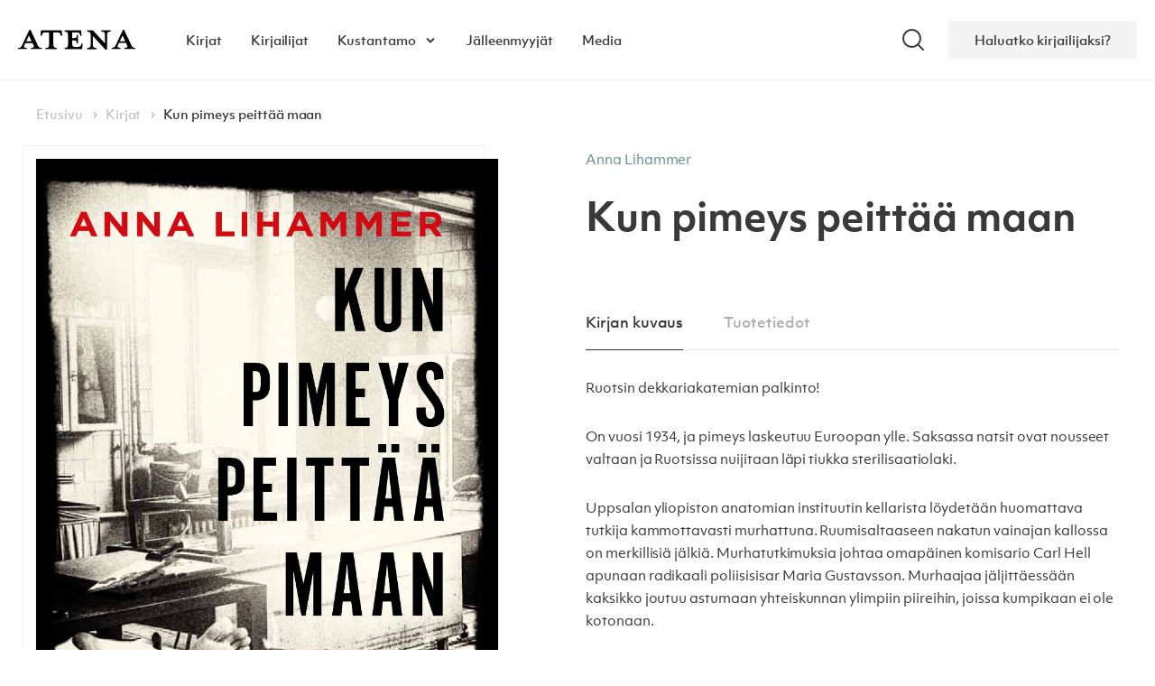

--- FILE ---
content_type: text/html; charset=UTF-8
request_url: https://atena.fi/kirjat/kun-pimeys-peittaa-maan
body_size: 33723
content:
<!doctype html>
<html lang="fi">

<head>
  <!-- Start cookieyes banner --> <script id="cookieyes" type="text/javascript"src="https://cdn-cookieyes.com/client_data/ab59344c9924125becd87f7e/script.js"></script> <!-- End cookieyes banner -->
  <meta charset="UTF-8">
  <meta name="viewport" content="width=device-width, initial-scale=1">
  <link rel="profile" href="http://gmpg.org/xfn/11">

  <meta name='robots' content='index, follow, max-image-preview:large, max-snippet:-1, max-video-preview:-1' />

	<title>Kun pimeys peittää maan - Atena Kustannus</title>
	<link rel="canonical" href="https://atena.fi/kirjat/kun-pimeys-peittaa-maan" />
	<meta property="og:locale" content="fi_FI" />
	<meta property="og:type" content="article" />
	<meta property="og:title" content="Kun pimeys peittää maan - Atena Kustannus" />
	<meta property="og:description" content="Ruotsin dekkariakatemian palkinto! On vuosi 1934, ja pimeys laskeutuu Euroopan ylle. Saksassa natsit ovat nousseet valtaan ja Ruotsissa nuijitaan l&auml;pi tiukka sterilisaatiolaki. Uppsalan yliopiston anatomian instituutin kellarista l&ouml;ydet&auml;&auml;n huomattava tutkija kammottavasti murhattuna. Ruumisaltaaseen nakatun vainajan kallossa on merkillisi&auml; j&auml;lki&auml;. Murhatutkimuksia johtaa omap&auml;inen komisario Carl Hell apunaan radikaali poliisisisar Maria Gustavsson. Murhaajaa j&auml;ljitt&auml;ess&auml;&auml;n kaksikko joutuu astumaan [&hellip;]" />
	<meta property="og:url" content="https://atena.fi/kirjat/kun-pimeys-peittaa-maan" />
	<meta property="og:site_name" content="Atena Kustannus" />
	<meta property="article:modified_time" content="2020-06-10T13:42:35+00:00" />
	<meta property="og:image" content="https://www.atena.fi/media/c3d06188a0a68764691920a8a3324a86_1.jpg" />
	<meta property="og:image:width" content="1665" />
	<meta property="og:image:height" content="2539" />
	<meta property="og:image:type" content="image/jpeg" />
	<meta name="twitter:card" content="summary_large_image" />
	<meta name="twitter:label1" content="Arvioitu lukuaika" />
	<meta name="twitter:data1" content="1 minuutti" />
	<script type="application/ld+json" class="yoast-schema-graph">{"@context":"https://schema.org","@graph":[{"@type":"WebPage","@id":"https://atena.fi/kirjat/kun-pimeys-peittaa-maan","url":"https://atena.fi/kirjat/kun-pimeys-peittaa-maan","name":"Kun pimeys peittää maan - Atena Kustannus","isPartOf":{"@id":"https://atena.fi/#website"},"primaryImageOfPage":{"@id":"https://atena.fi/kirjat/kun-pimeys-peittaa-maan#primaryimage"},"image":{"@id":"https://atena.fi/kirjat/kun-pimeys-peittaa-maan#primaryimage"},"thumbnailUrl":"https://atena.fi/media/c3d06188a0a68764691920a8a3324a86_1.jpg","datePublished":"2020-06-09T13:44:01+00:00","dateModified":"2020-06-10T13:42:35+00:00","breadcrumb":{"@id":"https://atena.fi/kirjat/kun-pimeys-peittaa-maan#breadcrumb"},"inLanguage":"fi","potentialAction":[{"@type":"ReadAction","target":["https://atena.fi/kirjat/kun-pimeys-peittaa-maan"]}]},{"@type":"ImageObject","inLanguage":"fi","@id":"https://atena.fi/kirjat/kun-pimeys-peittaa-maan#primaryimage","url":"https://atena.fi/media/c3d06188a0a68764691920a8a3324a86_1.jpg","contentUrl":"https://atena.fi/media/c3d06188a0a68764691920a8a3324a86_1.jpg","width":1665,"height":2539},{"@type":"BreadcrumbList","@id":"https://atena.fi/kirjat/kun-pimeys-peittaa-maan#breadcrumb","itemListElement":[{"@type":"ListItem","position":1,"name":"Home","item":"https://atena.fi/"},{"@type":"ListItem","position":2,"name":"Kirjat","item":"https://atena.fi/kirjat"},{"@type":"ListItem","position":3,"name":"Kun pimeys peittää maan"}]},{"@type":"WebSite","@id":"https://atena.fi/#website","url":"https://atena.fi/","name":"Atena Kustannus","description":"","publisher":{"@id":"https://atena.fi/#organization"},"potentialAction":[{"@type":"SearchAction","target":{"@type":"EntryPoint","urlTemplate":"https://atena.fi/?s={search_term_string}"},"query-input":{"@type":"PropertyValueSpecification","valueRequired":true,"valueName":"search_term_string"}}],"inLanguage":"fi"},{"@type":"Organization","@id":"https://atena.fi/#organization","name":"Atena Kustannus Oy","url":"https://atena.fi/","logo":{"@type":"ImageObject","inLanguage":"fi","@id":"https://atena.fi/#/schema/logo/image/","url":"https://www.atena.fi/media/favicon.png","contentUrl":"https://www.atena.fi/media/favicon.png","width":2048,"height":2048,"caption":"Atena Kustannus Oy"},"image":{"@id":"https://atena.fi/#/schema/logo/image/"}}]}</script>


<link rel="alternate" type="application/rss+xml" title="Atena Kustannus &raquo; syöte" href="https://atena.fi/feed" />
<link rel="alternate" type="application/rss+xml" title="Atena Kustannus &raquo; kommenttien syöte" href="https://atena.fi/comments/feed" />
<link rel="alternate" title="oEmbed (JSON)" type="application/json+oembed" href="https://atena.fi/wp-json/oembed/1.0/embed?url=https%3A%2F%2Fatena.fi%2Fkirjat%2Fkun-pimeys-peittaa-maan" />
<link rel="alternate" title="oEmbed (XML)" type="text/xml+oembed" href="https://atena.fi/wp-json/oembed/1.0/embed?url=https%3A%2F%2Fatena.fi%2Fkirjat%2Fkun-pimeys-peittaa-maan&#038;format=xml" />
<style id='wp-img-auto-sizes-contain-inline-css' type='text/css'>
img:is([sizes=auto i],[sizes^="auto," i]){contain-intrinsic-size:3000px 1500px}
/*# sourceURL=wp-img-auto-sizes-contain-inline-css */
</style>
<style id='wp-block-library-inline-css' type='text/css'>
:root{--wp-block-synced-color:#7a00df;--wp-block-synced-color--rgb:122,0,223;--wp-bound-block-color:var(--wp-block-synced-color);--wp-editor-canvas-background:#ddd;--wp-admin-theme-color:#007cba;--wp-admin-theme-color--rgb:0,124,186;--wp-admin-theme-color-darker-10:#006ba1;--wp-admin-theme-color-darker-10--rgb:0,107,160.5;--wp-admin-theme-color-darker-20:#005a87;--wp-admin-theme-color-darker-20--rgb:0,90,135;--wp-admin-border-width-focus:2px}@media (min-resolution:192dpi){:root{--wp-admin-border-width-focus:1.5px}}.wp-element-button{cursor:pointer}:root .has-very-light-gray-background-color{background-color:#eee}:root .has-very-dark-gray-background-color{background-color:#313131}:root .has-very-light-gray-color{color:#eee}:root .has-very-dark-gray-color{color:#313131}:root .has-vivid-green-cyan-to-vivid-cyan-blue-gradient-background{background:linear-gradient(135deg,#00d084,#0693e3)}:root .has-purple-crush-gradient-background{background:linear-gradient(135deg,#34e2e4,#4721fb 50%,#ab1dfe)}:root .has-hazy-dawn-gradient-background{background:linear-gradient(135deg,#faaca8,#dad0ec)}:root .has-subdued-olive-gradient-background{background:linear-gradient(135deg,#fafae1,#67a671)}:root .has-atomic-cream-gradient-background{background:linear-gradient(135deg,#fdd79a,#004a59)}:root .has-nightshade-gradient-background{background:linear-gradient(135deg,#330968,#31cdcf)}:root .has-midnight-gradient-background{background:linear-gradient(135deg,#020381,#2874fc)}:root{--wp--preset--font-size--normal:16px;--wp--preset--font-size--huge:42px}.has-regular-font-size{font-size:1em}.has-larger-font-size{font-size:2.625em}.has-normal-font-size{font-size:var(--wp--preset--font-size--normal)}.has-huge-font-size{font-size:var(--wp--preset--font-size--huge)}.has-text-align-center{text-align:center}.has-text-align-left{text-align:left}.has-text-align-right{text-align:right}.has-fit-text{white-space:nowrap!important}#end-resizable-editor-section{display:none}.aligncenter{clear:both}.items-justified-left{justify-content:flex-start}.items-justified-center{justify-content:center}.items-justified-right{justify-content:flex-end}.items-justified-space-between{justify-content:space-between}.screen-reader-text{border:0;clip-path:inset(50%);height:1px;margin:-1px;overflow:hidden;padding:0;position:absolute;width:1px;word-wrap:normal!important}.screen-reader-text:focus{background-color:#ddd;clip-path:none;color:#444;display:block;font-size:1em;height:auto;left:5px;line-height:normal;padding:15px 23px 14px;text-decoration:none;top:5px;width:auto;z-index:100000}html :where(.has-border-color){border-style:solid}html :where([style*=border-top-color]){border-top-style:solid}html :where([style*=border-right-color]){border-right-style:solid}html :where([style*=border-bottom-color]){border-bottom-style:solid}html :where([style*=border-left-color]){border-left-style:solid}html :where([style*=border-width]){border-style:solid}html :where([style*=border-top-width]){border-top-style:solid}html :where([style*=border-right-width]){border-right-style:solid}html :where([style*=border-bottom-width]){border-bottom-style:solid}html :where([style*=border-left-width]){border-left-style:solid}html :where(img[class*=wp-image-]){height:auto;max-width:100%}:where(figure){margin:0 0 1em}html :where(.is-position-sticky){--wp-admin--admin-bar--position-offset:var(--wp-admin--admin-bar--height,0px)}@media screen and (max-width:600px){html :where(.is-position-sticky){--wp-admin--admin-bar--position-offset:0px}}

/*# sourceURL=wp-block-library-inline-css */
</style><style id='global-styles-inline-css' type='text/css'>
:root{--wp--preset--aspect-ratio--square: 1;--wp--preset--aspect-ratio--4-3: 4/3;--wp--preset--aspect-ratio--3-4: 3/4;--wp--preset--aspect-ratio--3-2: 3/2;--wp--preset--aspect-ratio--2-3: 2/3;--wp--preset--aspect-ratio--16-9: 16/9;--wp--preset--aspect-ratio--9-16: 9/16;--wp--preset--color--black: #000000;--wp--preset--color--cyan-bluish-gray: #abb8c3;--wp--preset--color--white: #ffffff;--wp--preset--color--pale-pink: #f78da7;--wp--preset--color--vivid-red: #cf2e2e;--wp--preset--color--luminous-vivid-orange: #ff6900;--wp--preset--color--luminous-vivid-amber: #fcb900;--wp--preset--color--light-green-cyan: #7bdcb5;--wp--preset--color--vivid-green-cyan: #00d084;--wp--preset--color--pale-cyan-blue: #8ed1fc;--wp--preset--color--vivid-cyan-blue: #0693e3;--wp--preset--color--vivid-purple: #9b51e0;--wp--preset--gradient--vivid-cyan-blue-to-vivid-purple: linear-gradient(135deg,rgb(6,147,227) 0%,rgb(155,81,224) 100%);--wp--preset--gradient--light-green-cyan-to-vivid-green-cyan: linear-gradient(135deg,rgb(122,220,180) 0%,rgb(0,208,130) 100%);--wp--preset--gradient--luminous-vivid-amber-to-luminous-vivid-orange: linear-gradient(135deg,rgb(252,185,0) 0%,rgb(255,105,0) 100%);--wp--preset--gradient--luminous-vivid-orange-to-vivid-red: linear-gradient(135deg,rgb(255,105,0) 0%,rgb(207,46,46) 100%);--wp--preset--gradient--very-light-gray-to-cyan-bluish-gray: linear-gradient(135deg,rgb(238,238,238) 0%,rgb(169,184,195) 100%);--wp--preset--gradient--cool-to-warm-spectrum: linear-gradient(135deg,rgb(74,234,220) 0%,rgb(151,120,209) 20%,rgb(207,42,186) 40%,rgb(238,44,130) 60%,rgb(251,105,98) 80%,rgb(254,248,76) 100%);--wp--preset--gradient--blush-light-purple: linear-gradient(135deg,rgb(255,206,236) 0%,rgb(152,150,240) 100%);--wp--preset--gradient--blush-bordeaux: linear-gradient(135deg,rgb(254,205,165) 0%,rgb(254,45,45) 50%,rgb(107,0,62) 100%);--wp--preset--gradient--luminous-dusk: linear-gradient(135deg,rgb(255,203,112) 0%,rgb(199,81,192) 50%,rgb(65,88,208) 100%);--wp--preset--gradient--pale-ocean: linear-gradient(135deg,rgb(255,245,203) 0%,rgb(182,227,212) 50%,rgb(51,167,181) 100%);--wp--preset--gradient--electric-grass: linear-gradient(135deg,rgb(202,248,128) 0%,rgb(113,206,126) 100%);--wp--preset--gradient--midnight: linear-gradient(135deg,rgb(2,3,129) 0%,rgb(40,116,252) 100%);--wp--preset--font-size--small: 13px;--wp--preset--font-size--medium: 20px;--wp--preset--font-size--large: 36px;--wp--preset--font-size--x-large: 42px;--wp--preset--spacing--20: 0.44rem;--wp--preset--spacing--30: 0.67rem;--wp--preset--spacing--40: 1rem;--wp--preset--spacing--50: 1.5rem;--wp--preset--spacing--60: 2.25rem;--wp--preset--spacing--70: 3.38rem;--wp--preset--spacing--80: 5.06rem;--wp--preset--shadow--natural: 6px 6px 9px rgba(0, 0, 0, 0.2);--wp--preset--shadow--deep: 12px 12px 50px rgba(0, 0, 0, 0.4);--wp--preset--shadow--sharp: 6px 6px 0px rgba(0, 0, 0, 0.2);--wp--preset--shadow--outlined: 6px 6px 0px -3px rgb(255, 255, 255), 6px 6px rgb(0, 0, 0);--wp--preset--shadow--crisp: 6px 6px 0px rgb(0, 0, 0);}:where(.is-layout-flex){gap: 0.5em;}:where(.is-layout-grid){gap: 0.5em;}body .is-layout-flex{display: flex;}.is-layout-flex{flex-wrap: wrap;align-items: center;}.is-layout-flex > :is(*, div){margin: 0;}body .is-layout-grid{display: grid;}.is-layout-grid > :is(*, div){margin: 0;}:where(.wp-block-columns.is-layout-flex){gap: 2em;}:where(.wp-block-columns.is-layout-grid){gap: 2em;}:where(.wp-block-post-template.is-layout-flex){gap: 1.25em;}:where(.wp-block-post-template.is-layout-grid){gap: 1.25em;}.has-black-color{color: var(--wp--preset--color--black) !important;}.has-cyan-bluish-gray-color{color: var(--wp--preset--color--cyan-bluish-gray) !important;}.has-white-color{color: var(--wp--preset--color--white) !important;}.has-pale-pink-color{color: var(--wp--preset--color--pale-pink) !important;}.has-vivid-red-color{color: var(--wp--preset--color--vivid-red) !important;}.has-luminous-vivid-orange-color{color: var(--wp--preset--color--luminous-vivid-orange) !important;}.has-luminous-vivid-amber-color{color: var(--wp--preset--color--luminous-vivid-amber) !important;}.has-light-green-cyan-color{color: var(--wp--preset--color--light-green-cyan) !important;}.has-vivid-green-cyan-color{color: var(--wp--preset--color--vivid-green-cyan) !important;}.has-pale-cyan-blue-color{color: var(--wp--preset--color--pale-cyan-blue) !important;}.has-vivid-cyan-blue-color{color: var(--wp--preset--color--vivid-cyan-blue) !important;}.has-vivid-purple-color{color: var(--wp--preset--color--vivid-purple) !important;}.has-black-background-color{background-color: var(--wp--preset--color--black) !important;}.has-cyan-bluish-gray-background-color{background-color: var(--wp--preset--color--cyan-bluish-gray) !important;}.has-white-background-color{background-color: var(--wp--preset--color--white) !important;}.has-pale-pink-background-color{background-color: var(--wp--preset--color--pale-pink) !important;}.has-vivid-red-background-color{background-color: var(--wp--preset--color--vivid-red) !important;}.has-luminous-vivid-orange-background-color{background-color: var(--wp--preset--color--luminous-vivid-orange) !important;}.has-luminous-vivid-amber-background-color{background-color: var(--wp--preset--color--luminous-vivid-amber) !important;}.has-light-green-cyan-background-color{background-color: var(--wp--preset--color--light-green-cyan) !important;}.has-vivid-green-cyan-background-color{background-color: var(--wp--preset--color--vivid-green-cyan) !important;}.has-pale-cyan-blue-background-color{background-color: var(--wp--preset--color--pale-cyan-blue) !important;}.has-vivid-cyan-blue-background-color{background-color: var(--wp--preset--color--vivid-cyan-blue) !important;}.has-vivid-purple-background-color{background-color: var(--wp--preset--color--vivid-purple) !important;}.has-black-border-color{border-color: var(--wp--preset--color--black) !important;}.has-cyan-bluish-gray-border-color{border-color: var(--wp--preset--color--cyan-bluish-gray) !important;}.has-white-border-color{border-color: var(--wp--preset--color--white) !important;}.has-pale-pink-border-color{border-color: var(--wp--preset--color--pale-pink) !important;}.has-vivid-red-border-color{border-color: var(--wp--preset--color--vivid-red) !important;}.has-luminous-vivid-orange-border-color{border-color: var(--wp--preset--color--luminous-vivid-orange) !important;}.has-luminous-vivid-amber-border-color{border-color: var(--wp--preset--color--luminous-vivid-amber) !important;}.has-light-green-cyan-border-color{border-color: var(--wp--preset--color--light-green-cyan) !important;}.has-vivid-green-cyan-border-color{border-color: var(--wp--preset--color--vivid-green-cyan) !important;}.has-pale-cyan-blue-border-color{border-color: var(--wp--preset--color--pale-cyan-blue) !important;}.has-vivid-cyan-blue-border-color{border-color: var(--wp--preset--color--vivid-cyan-blue) !important;}.has-vivid-purple-border-color{border-color: var(--wp--preset--color--vivid-purple) !important;}.has-vivid-cyan-blue-to-vivid-purple-gradient-background{background: var(--wp--preset--gradient--vivid-cyan-blue-to-vivid-purple) !important;}.has-light-green-cyan-to-vivid-green-cyan-gradient-background{background: var(--wp--preset--gradient--light-green-cyan-to-vivid-green-cyan) !important;}.has-luminous-vivid-amber-to-luminous-vivid-orange-gradient-background{background: var(--wp--preset--gradient--luminous-vivid-amber-to-luminous-vivid-orange) !important;}.has-luminous-vivid-orange-to-vivid-red-gradient-background{background: var(--wp--preset--gradient--luminous-vivid-orange-to-vivid-red) !important;}.has-very-light-gray-to-cyan-bluish-gray-gradient-background{background: var(--wp--preset--gradient--very-light-gray-to-cyan-bluish-gray) !important;}.has-cool-to-warm-spectrum-gradient-background{background: var(--wp--preset--gradient--cool-to-warm-spectrum) !important;}.has-blush-light-purple-gradient-background{background: var(--wp--preset--gradient--blush-light-purple) !important;}.has-blush-bordeaux-gradient-background{background: var(--wp--preset--gradient--blush-bordeaux) !important;}.has-luminous-dusk-gradient-background{background: var(--wp--preset--gradient--luminous-dusk) !important;}.has-pale-ocean-gradient-background{background: var(--wp--preset--gradient--pale-ocean) !important;}.has-electric-grass-gradient-background{background: var(--wp--preset--gradient--electric-grass) !important;}.has-midnight-gradient-background{background: var(--wp--preset--gradient--midnight) !important;}.has-small-font-size{font-size: var(--wp--preset--font-size--small) !important;}.has-medium-font-size{font-size: var(--wp--preset--font-size--medium) !important;}.has-large-font-size{font-size: var(--wp--preset--font-size--large) !important;}.has-x-large-font-size{font-size: var(--wp--preset--font-size--x-large) !important;}
/*# sourceURL=global-styles-inline-css */
</style>

<style id='classic-theme-styles-inline-css' type='text/css'>
/*! This file is auto-generated */
.wp-block-button__link{color:#fff;background-color:#32373c;border-radius:9999px;box-shadow:none;text-decoration:none;padding:calc(.667em + 2px) calc(1.333em + 2px);font-size:1.125em}.wp-block-file__button{background:#32373c;color:#fff;text-decoration:none}
/*# sourceURL=/wp-includes/css/classic-themes.min.css */
</style>
<link rel='stylesheet' id='styles-css' href='https://atena.fi/content/themes/atena/css/global.min.css?ver=1747220989'  media='all' />
<link rel="https://api.w.org/" href="https://atena.fi/wp-json/" /><link rel="alternate" title="JSON" type="application/json" href="https://atena.fi/wp-json/wp/v2/book/1341" /><link rel="EditURI" type="application/rsd+xml" title="RSD" href="https://atena.fi/wp/xmlrpc.php?rsd" />
<meta name="generator" content="WordPress 6.9" />
<link rel='shortlink' href='https://atena.fi/?p=1341' />
<link rel="icon" href="https://atena.fi/media/cropped-favicon-32x32.png" sizes="32x32" />
<link rel="icon" href="https://atena.fi/media/cropped-favicon-192x192.png" sizes="192x192" />
<link rel="apple-touch-icon" href="https://atena.fi/media/cropped-favicon-180x180.png" />
<meta name="msapplication-TileImage" content="https://atena.fi/media/cropped-favicon-270x270.png" />

  <script defer data-domain="atena.fi" src="https://analytics.dude.fi/js/script.js"></script>

  <!-- Facebook Pixel Code -->
  <script>
  !function(f,b,e,v,n,t,s)
  {if(f.fbq)return;n=f.fbq=function(){n.callMethod?
  n.callMethod.apply(n,arguments):n.queue.push(arguments)};
  if(!f._fbq)f._fbq=n;n.push=n;n.loaded=!0;n.version='2.0';
  n.queue=[];t=b.createElement(e);t.async=!0;
  t.src=v;s=b.getElementsByTagName(e)[0];
  s.parentNode.insertBefore(t,s)}(window, document,'script',
  'https://connect.facebook.net/en_US/fbevents.js');
  fbq('init', '3305263119484446');
  fbq('track', 'PageView');
  </script>
  <noscript><img height="1" width="1" style="display:none"
  src="https://www.facebook.com/tr?id=3305263119484446&ev=PageView&noscript=1"
  /></noscript>
  <!-- End Facebook Pixel Code -->
</head>

<body class="wp-singular book-template-default single single-book postid-1341 wp-theme-atena no-js">

  <div hidden>
        <svg>
      <symbol id="load-animation">
        <svg xmlns="http://www.w3.org/2000/svg" width="55.2" height="56.6" viewBox="0 0 55.2 56.6"><g transform="translate(0,-1.4)"><path data-name="Path 1" stroke="#60908c" d="M26.6 15.1c0 0 6.2-6.4 25.3-6.6c.2 0 .4 0 .5 .1c.2 0 .3 .1 .4 .2c.1 .1 .2 .3 .3 .4c0 .2 .1 .3 .1 .5v38.1c0 .1-0.1 .3-0.1 .4c-0.1 .2-0.2 .3-0.3 .4c-0.1 .2-0.2 .2-0.4 .3c-0.1 .1-0.3 .1-0.4 .1c-19.6 .2-25.4 6.6-25.4 6.6v-40.5c0 0-5.8-6.4-25.4-6.6c-0.1 0-0.3 0-0.4 .1c-0.2 0-0.3 .1-0.4 .2c-0.2 .1-0.2 .3-0.3 .4c-0.1 .2-0.1 .3-0.1 .5v38.1c0 .1 0 .3 .1 .4c0 .2 .1 .3 .2 .4c.2 .2 .3 .2 .4 .3c.2 .1 .3 .1 .5 .1c19.6 .2 25.4 6.6 25.4 6.6" fill="#fbfbfb" stroke-linecap="round" stroke-linejoin="round" stroke-width="2" fill-rule="evenodd" transform="translate(1,1)"/><path id="x03hy67orlph3x2q18in0x8t" data-name="Path 2" stroke="#60908c" d="M26.6 54.4c0 0 8.9-6 26.5-6l.2-39.5c0-0.1-0.1-0.3-0.2-0.5c-0.2-0.2-0.4-0.3-0.7-0.4c-0.3-0.2-0.6-0.2-1-0.3c-0.3 0-0.7 0-1 .1c-15.1-0.1-23.8 5.6-23.8 6.7" fill="#fbfbfb" stroke-linecap="round" stroke-linejoin="round" stroke-width="2" fill-rule="evenodd" transform="translate(1,2)"/><path id="u1py24x3ludefwrtm9jbvt6j" data-name="Path 3" stroke="#60908c" d="M41.4 54.4c0-1.9 0-14.3 0-14.5v-38.3c0-0.1 0-0.2 0-0.3c0-0.1 0-0.2 0-0.2c0-0.1 0-0.2 0-0.3c0-0.1 0-0.1 0-0.2c0 0 0-0.1 0-0.1c0 0 0-0.1 0-0.1c0 0 0 0 0 0c0 0 0 0 0 .1c0 4.1 0 12.9 0 14" fill="#fbfbfb" stroke-linecap="round" stroke-linejoin="round" stroke-width="2" fill-rule="evenodd" opacity="0" transform="translate(-13.9,2)"/><path data-name="Path 4" stroke="#60908c" d="M26.6 54.4c0-7.6 0-13.5 0-14.5v-38.3c0-0.4 0-0.7 0-1c0-0.2 0-0.3 0-0.1c0 4.1 0 12.9 0 14" fill="#fbfbfb" stroke-linecap="round" stroke-linejoin="round" stroke-width="2" fill-rule="evenodd" opacity="0" transform="translate(1,2)"/><path data-name="Path 5" d="M0 0l.1 40.5" fill="none" stroke="#60908c" stroke-width="2" transform="translate(27.5,15.9)"/></g><script><![CDATA[/*
 KeyshapeJS v1.1.0 (c) 2018-2019 Pixofield Ltd | pixofield.com/keyshapejs/mit-license */
window.KeyshapeJS=function(){function t(a){return"undefined"!==typeof a}function x(a,b){return a&&0==a.indexOf(b)}function H(a){if(!isFinite(a))throw Error("Non-finite value");}function R(a){if(14>=a)return 16;var b=S[a];b||(b=t(ca[a])?0|(a.toLowerCase().indexOf("color")==a.length-5?48:0):1);return b}function K(a){return 0<=a?Math.pow(a,1/3):-Math.pow(-a,1/3)}function da(a,b,c,d){if(0==a)return 0==b?b=-d/c:(a=Math.sqrt(c*c-4*b*d),d=(-c+a)/(2*b),0<=d&&1>=d?b=d:(d=(-c-a)/(2*b),b=0<=d&&1>=d?d:0)),b;
var e=c/a-b*b/(a*a)/3;c=b*b*b/(a*a*a)/13.5-b*c/(a*a)/3+d/a;var n=c*c/4+e*e*e/27;b=-b/(3*a);if(0>=n){if(0==e&&0==c)return-K(d/a);a=Math.sqrt(c*c/4-n);d=Math.acos(-c/2/a);c=Math.cos(d/3);d=Math.sqrt(3)*Math.sin(d/3);a=K(a);e=2*a*c+b;if(0<=e&&1>=e)return e;e=-a*(c+d)+b;if(0<=e&&1>=e)return e;e=a*(d-c)+b;if(0<=e&&1>=e)return e}else{a=K(-c/2+Math.sqrt(n));c=K(-c/2-Math.sqrt(n));d=a+c+b;if(0<=d&&1>=d)return d;d=-(a+c)/2+b;if(0<=d&&1>=d)return d}return 0}function ea(a,b){if(48==a&&"number"===typeof b)return"rgba("+
(b>>>24)+","+(b>>>16&255)+","+(b>>>8&255)+","+(b&255)/255+")";if(64==a)return b=b.map(function(a){return a+"px"}),b.join(",");if(96==a){a="";for(var c=b.length,d=0;d<c;d+=2)a+=b[d],a+=b[d+1].join(",");return a}if(80==a){if(0==b[0])return"none";a="";c=b.length;for(d=0;d<c;)a+=T[b[d]],1==b[d]?a+="("+b[d+1]+") ":5==b[d]?(a+="("+b[d+1]+"px "+b[d+2]+"px "+b[d+3]+"px rgba("+(b[d+4]>>>24)+","+(b[d+4]>>16&255)+","+(b[d+4]>>8&255)+","+(b[d+4]&255)/255+")) ",d+=3):a=2==b[d]?a+("("+b[d+1]+"px) "):7==b[d]?a+
("("+b[d+1]+"deg) "):a+("("+(0>b[d+1]?0:b[d+1])+") "),d+=2;return a}return 32==a?b+"px":b}function y(a){return 0>=a?0:255<=a?255:a}function fa(a,b,c,d){if(16==a||32==a)return(c-b)*d+b;if(0==a)return.5>d?b:c;if(48==a){if("number"===typeof b&&"number"===typeof c){var e=1-d;return(y(e*(b>>>24)+d*(c>>>24))<<24|y(e*(b>>>16&255)+d*(c>>>16&255))<<16|y(e*(b>>>8&255)+d*(c>>>8&255))<<8|y(e*(b&255)+d*(c&255)))>>>0}return.5>d?b:c}if(64==a){0==b.length&&(b=[0]);0==c.length&&(c=[0]);var n=b.length;b.length!=c.length&&
(n=b.length*c.length);var l=[];for(a=0;a<n;++a){var f=b[a%b.length];var h=(c[a%c.length]-f)*d+f;0>h&&(h=0);l.push(h)}return l}if(96==a){if(b.length!=c.length)return.5>d?b:c;n=b.length;l=[];for(a=0;a<n;a+=2){if(b[a]!==c[a])return.5>d?b:c;l[a]=b[a];l[a+1]=[];for(f=0;f<b[a+1].length;++f)l[a+1].push((c[a+1][f]-b[a+1][f])*d+b[a+1][f])}return l}if(80==a){n=b.length;if(n!=c.length)return.5>d?b:c;l=[];for(a=0;a<n;){if(b[a]!=c[a]||1==b[a])return.5>d?b:c;l[a]=b[a];l[a+1]=(c[a+1]-b[a+1])*d+b[a+1];if(5==b[a]){l[a+
2]=(c[a+2]-b[a+2])*d+b[a+2];l[a+3]=(c[a+3]-b[a+3])*d+b[a+3];e=1-d;var g=b[a+4],q=c[a+4];h=e*(g>>>24)+d*(q>>>24);var m=e*(g>>16&255)+d*(q>>16&255);f=e*(g>>8&255)+d*(q>>8&255);e=e*(g&255)+d*(q&255);l[a+4]=(y(m)<<16|y(f)<<8|y(e))+16777216*(y(h)|0);a+=3}a+=2}return l}return 0}function U(a,b){a:{var c=a+b[2];var d=b[4].length;for(var e=0;e<d;++e)if(c<b[4][e]){c=e;break a}c=d-1}d=b[2];e=b[4][c-1]-d;a=(a-e)/(b[4][c]-d-e);if(b[6]&&b[6].length>c-1)if(d=b[6][c-1],1==d[0])if(0>=a)a=0;else if(1<=a)a=1;else{e=
d[1];var n=d[3];a=da(3*e-3*n+1,-6*e+3*n,3*e,-a);a=3*a*(1-a)*(1-a)*d[2]+3*a*a*(1-a)*d[4]+a*a*a}else 2==d[0]?(d=d[1],a=Math.ceil(a*d)/d):3==d[0]&&(d=d[1],a=Math.floor(a*d)/d);return fa(b[1]&240,b[5][c-1],b[5][c],a)}function L(){u||(v=(new Date).getTime()+V)}function O(a){if(a||!E){for(var b=!1,c=0;c<w.length;++c)w[c].J(a)&&(b=!0);if(a)for(;0<I.length;)if(a=I.shift(),c=a[0],1==a[1])c.onfinish&&(c.onfinish(),b=!0),c.I();else if(2==a[1]&&c.onloop)c.onloop();return b}}function W(){L();O(!0)&&!u?(E=!0,M(W)):
E=!1}function N(){E||(E=!0,M(W))}function X(a,b){var c=[];a.split(b).forEach(function(a){c.push(parseFloat(a))});return c}function A(a){-1==a.indexOf(",")&&(a=a.replace(" ",","));return X(a,",")}function Y(a){a._ks||(a._ks={});if(!a._ks.transform){for(var b=a._ks.transform=[],c=0;14>=c;++c)b[c]=0;b[10]=1;b[11]=1;if(a=a.getAttribute("transform")){a=a.trim().split(") ");for(c=a.length-2;0<=c;--c)if(x(a[c],"translate(")){for(var d=0;d<c;d++)a.shift();break}c=a.shift();x(c,"translate(")&&(c=A(c.substring(10)),
b[1]=c[0],b[2]=t(c[1])?c[1]:0,c=a.shift());x(c,"rotate(")&&(c=A(c.substring(7)),b[6]=c[0],c=a.shift());x(c,"skewX(")&&(c=A(c.substring(6)),b[7]=c[0],c=a.shift());x(c,"skewY(")&&(c=A(c.substring(6)),b[8]=c[0],c=a.shift());x(c,"scale(")&&(c=A(c.substring(6)),b[10]=c[0],b[11]=t(c[1])?c[1]:c[0],c=a.shift());x(c,"translate(")&&(c=A(c.substring(10)),b[13]=c[0],b[14]=t(c[1])?c[1]:0)}}}function Z(a){this.l=a;this.A=[];this.C=[];this.v=0;this.s=this.a=this.c=null;this.h=this.f=this.g=0;this.b=1;this.i=this.F=
this.o=!1}function J(a,b,c){b=a[b];void 0===b&&(b=a[c]);return b}function ha(a){return Array.isArray(a)?a:x(a,"cubic-bezier(")?(a=a.substring(13,a.length-1).split(","),[1,parseFloat(a[0]),parseFloat(a[1]),parseFloat(a[2]),parseFloat(a[3])]):x(a,"steps(")?(a=a.substring(6,a.length-1).split(","),[a[1]&&"start"==a[1].trim()?2:3,parseFloat(a[0])]):[0]}function ia(a){a=a.trim();return x(a,"#")?(parseInt(a.substring(1),16)<<8)+255:x(a,"rgba(")?(a=a.substring(5,a.length-1),a=a.split(","),(parseInt(a[0],
10)<<24)+(parseInt(a[1],10)<<16)+(parseInt(a[2],10)<<8)+255*parseFloat(a[3])<<0):a}function aa(a){!1===a.i&&(w.push(a),a.i=!0,!1!==a.l.autoplay&&a.play());return this}function P(a){if(!0===a.i){a._cancel();var b=w.indexOf(a);-1<b&&w.splice(b,1);b=I.indexOf(a);-1<b&&I.splice(b,1);a.i=!1}return this}var Q=Error("Not in timeline list"),ba="mpath posX posY    rotate skewX skewY  scaleX scaleY  anchorX anchorY".split(" "),ja=" translate translate    rotate skewX skewY  scale scale  translate translate".split(" "),
T="none url blur brightness contrast drop-shadow grayscale hue-rotate invert opacity saturate sepia".split(" "),M=window.requestAnimationFrame||window.webkitRequestAnimationFrame||window.mozRequestAnimationFrame||window.oRequestAnimationFrame||window.msRequestAnimationFrame||null;M||(M=function(a){window.setTimeout(a,16)});var S={d:97,fill:48,fillOpacity:16,filter:80,height:33,opacity:16,offsetDistance:33,stroke:48,strokeDasharray:64,strokeDashoffset:32,strokeOpacity:16,strokeWidth:32,transform:1,
width:33},ca=window.getComputedStyle(document.documentElement),E=!1,v=(new Date).getTime(),u,V=0,w=[],I=[];Z.prototype={B:function(a){var b=0;if(null!==this.c){var c=this.j();0<this.b&&null!==c&&c>=this.f?this.h?(this.c=v-this.g/this.b,this.h--,b=2):(b=1,a?this.a=c:this.a=this.s?Math.max(this.s,this.f):this.f):0>this.b&&null!==c&&c<=this.g?this.h&&Infinity!=this.f?(this.c=v-this.f/this.b,this.h--,b=2):(this.h=0,b=1,a?this.a=c:this.a=this.s?Math.min(this.s,this.g):this.g):null!==c&&0!=this.b&&(a&&
null!==this.a&&(this.c=v-this.a/this.b),this.a=null)}this.s=this.j();return b},J:function(a){a&&(this.o&&(this.o=!1,null===this.c&&(0!=this.b&&null!==this.a?(this.c=v-this.a/this.b,this.a=null):this.c=v)),null===this.a&&null!==this.c&&(a=this.B(!1),0!=a&&I.push([this,a])));a=this.j();if(null===a)return!1;for(var b=this.A,c=this.C,d=0;d<b.length;++d){for(var e=b[d],n=!1,l=0;l<c[d].length;++l){var f=c[d][l],h=f[0];if(null!==h){var g=f[2];var q=f[4].length,m=f[4][q-1]-g;g=0==m?f[5][q-1]:a<=g?f[5][0]:
a>=g+f[3]?0==f[3]%m?f[5][q-1]:U(f[3]%m,f):U((a-g)%m,f);0==h?(e._ks.mpath=f[8],e._ks.transform[h]=g,n=!0):14>=h?(e._ks.transform[h]=g,n=!0):(g=ea(f[1]&240,g),f[1]&1?e.setAttribute(h,g):e.style[h]=g)}}if(n){Y(e);n=e._ks.transform;l="";if(f=e._ks.mpath)g=n[0],0>g&&(g=0),100<g&&(g=100),g=g*f[2]/100,h=f[1].getPointAtLength(g),l="translate("+h.x+","+h.y+") ",f[0]&&(.5>g?(g=h,h=f[1].getPointAtLength(.5)):g=f[1].getPointAtLength(g-.5),l+="rotate("+180*Math.atan2(h.y-g.y,h.x-g.x)/Math.PI+") ");for(f=1;f<n.length;++f)h=
n[f],h!=(10==f||11==f?1:0)&&(l+=" "+ja[f]+"(",l=2>=f?l+(1==f?h+",0":"0,"+h):13<=f?l+(13==f?h+",0":"0,"+h):10<=f?l+(10==f?h+",1":"1,"+h):l+h,l+=")");e.setAttribute("transform",l)}}return"running"==this.m()},I:function(){!1!==this.l.autoremove&&"finished"==this.m()&&P(this)},D:function(){if(!this.F){this.F=!0;for(var a=this.A,b=this.C,c=0;c<a.length;++c)for(var d=a[c],e=0;e<b[c].length;++e)14>=b[c][e][0]&&Y(d)}},u:function(a){if("number"==typeof a)return a;if(!t(this.l.markers)||!t(this.l.markers[a]))throw Error("Invalid marker: "+
a);return+this.l.markers[a]},play:function(a){t(a)&&null!==a&&(a=this.u(a),H(a),0>this.b&&a<this.g&&(a=this.g),0<this.b&&a>this.f&&(a=this.f),this.w(a,!0));if(!this.i)throw Q;a=this.j();if(0<this.b&&(null===a||a>=this.f))this.a=this.g;else if(0>this.b&&(null===a||a<=this.g)){if(Infinity==this.f)throw Error("Cannot seek to Infinity");this.a=this.f}else 0==this.b&&null===a&&(this.a=this.g);if(null===this.a)return this;this.c=null;this.o=!0;this.D();N();return this},pause:function(a){if(!this.i)throw Q;
t(a)&&(a=this.u(a),H(a));if("paused"!=this.m()){L();var b=this.j();if(null===b)if(0<=this.b)this.a=this.g;else{if(Infinity==this.f)throw Error("Cannot seek to Infinity");this.a=this.f}null!==this.c&&null===this.a&&(this.a=b);this.c=null;this.o=!1;this.B(!1);this.D();N()}t(a)&&this.w(a,!0);return this},range:function(a,b){if(0==arguments.length)return{"in":this.g,out:this.f};var c=this.u(a),d=this.v;t(b)&&(d=this.u(b));H(c);if(0>c||0>d||c>=d||isNaN(d))throw Error("Invalid range");var e=this.m();this.g=
c;this.f=d;"finished"==e&&"running"==this.m()&&this.play();return this},loop:function(a){if(!t(a))return{count:this.h};this.h=!0===a?Infinity:Math.floor(a);if(0>this.h||isNaN(this.h))this.h=0;return this},j:function(){return null!==this.a?this.a:null===this.c?null:(v-this.c)*this.b},w:function(a,b){b&&L();null!==a&&(this.D(),null!==this.a||null===this.c||0==this.b?(this.a=a,O(!1)):this.c=v-a/this.b,this.i||(this.c=null),this.s=null,this.B(!0),N())},G:function(){return this.j()},time:function(a){if(t(a)){if(!this.i)throw Q;
a=this.u(a);H(a);this.w(a,!0);return this}return this.G()},m:function(){var a=this.j();return this.o?"running":null===a?"idle":null===this.c?"paused":0<this.b&&a>=this.f||0>this.b&&a<=this.g?"finished":"running"},state:function(){return this.m()},duration:function(){return this.v},H:function(a){H(a);L();var b=this.j();this.b=a;null!==b&&this.w(b,!1)},rate:function(a){return t(a)?(this.H(a),this):this.b},marker:function(a){return t(this.l.markers)?this.l.markers[a]:void 0},_cancel:function(){if(!this.i||
"idle"==this.m())return this;this.c=this.a=null;this.o=!1;return this}};return{version:"1.1.0",animate:function(){var a={};if(1==arguments.length%2){a=arguments[arguments.length-1];var b={};for(c in a)b[c]=a[c];a=b}var c=new Z(a);a=arguments;for(var d=b=0;d<a.length-1;d+=2){var e=a[d];var n=e instanceof Element?e:document.getElementById(e.substring(1));if(!n)throw Error("Invalid target: "+e);e=n;n=a[d+1];e._ks||(e._ks={});for(var l=[],f=0;f<n.length;++f){var h=n[f],g=J(h,"p","property");if("string"!=
typeof g||-1!=g.indexOf("-")||""===g||!(0<S[g]||0<=ba.indexOf(g)))throw Error("Invalid property: "+g);var q=ba.indexOf(g);""!==g&&0<=q&&(g=q);q=R(g);var m=J(h,"t","times");if(!m||2>m.length)throw Error("Not enough times");m=m.slice();if(!isFinite(m[0])||0>m[0])throw Error("Invalid time: "+m[0]);for(var B=1;B<m.length;++B)if(!isFinite(m[B])||0>m[B]||m[B]<m[B-1])throw Error("Invalid time: "+m[B]);B=m[0];var v=m[m.length-1]-B,y=h.iterations||0;1>y&&(y=1);v*=y;b<v+B&&(b=v+B);var u=J(h,"v","values");if(!u||
u.length!=m.length)throw Error("Values do not match times");u=u.slice();for(var C=g,k=u,w=R(C)&240,p=0;p<k.length;++p)if(96==w){for(var G=k[p].substring(6,k[p].length-2).match(/[A-DF-Za-df-z][-+0-9eE., ]*/ig),A=[],r=0;r<G.length;++r){A.push(G[r][0]);for(var z=1<G[r].trim().length?G[r].substring(1).split(","):[],F=0;F<z.length;++F)z[F]=parseFloat(z[F]);A.push(z)}k[p]=A}else if(48==w)x(k[p],"#")?(G=9==k[p].length,k[p]=parseInt(k[p].substring(1),16),G||(k[p]=256*k[p]|255)):x(k[p],"url(")||"none"==k[p]||
(console.warn("unsupported color: "+k[p]),k[p]=0);else if(80==w){G=k;A=p;r=k[p];if("none"==r)r=[0];else{z=[];for(var D=r.indexOf("(");0<D;)if(F=T.indexOf(r.substring(0,D)),0<=F){z.push(F);var E=r.indexOf(") ");0>E&&(E=r.length-1);D=r.substring(D+1,E).split(" ");5==F?(z.push(parseFloat(D[0])),z.push(parseFloat(D[1])),z.push(parseFloat(D[2])),z.push(ia(D[3]))):1==F?z.push(D[0]):z.push(parseFloat(D[0]));r=r.substring(E+1).trim();D=r.indexOf("(")}else break;r=z}G[A]=r}else 64==w?"none"!=k[p]?/^[0-9 .]*$/.test(k[p])?
k[p]=X(k[p]," "):(console.warn("unsupported value: "+k[p]),k[p]=[0]):k[p]=[0]:32==w?(H(k[p]),k[p]=parseFloat(k[p])):0===C&&(k[p]=parseFloat(k[p]));C=J(h,"e","easing");k=m.length;for(C||(C=[]);C.length<k;)C.push([1,0,0,.58,1]);for(k=0;k<C.length;++k)C[k]=ha(C[k]);q=[g,q,B,v,m,u,C,y];m=J(h,"mp","motionPath");t(m)&&0===g&&(q[8]=[],q[8][0]=h.motionRotate,h=document.createElementNS("http://www.w3.org/2000/svg","path"),m||(m="M0,0"),h.setAttribute("d",m),q[8][1]=h,q[8][2]=h.getTotalLength());l.push(q)}0<
l.length&&(c.A.push(e),c.C.push(l))}c.v=b;c.g=0;c.f=c.v;aa(c);return c},add:aa,remove:P,removeAll:function(){for(var a=w.length-1;0<=a;--a)P(w[a]);return this},timelines:function(){return w.slice()},globalPlay:function(){u&&(V=u-(new Date).getTime(),u=void 0,N());return this},globalPause:function(){u||(u=v,O(!1));return this},globalState:function(){return u?"paused":"running"}}}();
]]></script><script><![CDATA[if(KeyshapeJS.version.indexOf('1.')!=0)throw Error('Expected KeyshapeJS v1.*.*');window.ks=document.ks=KeyshapeJS;(function(ks){
ks.animate("#x03hy67orlph3x2q18in0x8t",[{p:'opacity',t:[0,300],v:[1,0],e:[[3,1],[0]]},{p:'d',t:[0,200,300],v:["path('M26.6,54.4C26.6,54.4,35.5,48.4,53.1,48.4L53.3,8.9C53.3,8.8,53.2,8.6,53.1,8.4C52.9,8.2,52.7,8.1,52.4,8C52.1,7.8,51.8,7.8,51.4,7.7C51.1,7.7,50.7,7.7,50.4,7.8C35.3,7.7,26.6,13.4,26.6,14.5')","path('M26.6,54.4C26.6,53.2,30.5,45.4,35.4,42.7L35.5,4.1C35.5,3.9,35.5,3.7,35.4,3.5C35.4,3.3,35.3,3.2,35.2,3.1C35.1,3,35,2.9,34.9,2.9C34.8,2.8,34.6,2.9,34.5,2.9C29.5,5.6,26.6,13.4,26.6,14.5')","path('M26.6,54.4C26.6,52.6,26.6,40.1,26.6,39.9L26.6,1.6C26.6,1.4,26.6,1.2,26.6,1.1C26.6,.9,26.6,.7,26.6,.6C26.6,.5,26.6,.4,26.6,.4C26.6,.4,26.6,.4,26.6,.5C26.6,4.6,26.6,13.4,26.6,14.5')"],e:[[0],[0],[0]]}],
"#u1py24x3ludefwrtm9jbvt6j",[{p:'opacity',t:[0,300],v:[0,1],e:[[3,1],[0]]},{p:'d',t:[300,400,600],v:["path('M41.4,54.4C41.4,52.5,41.4,40.1,41.4,39.9L41.4,1.6C41.4,1.5,41.4,1.4,41.4,1.3C41.4,1.2,41.4,1.1,41.4,1.1C41.4,1,41.4,.9,41.4,.8C41.4,.7,41.4,.7,41.4,.6C41.4,.6,41.4,.5,41.4,.5C41.4,.5,41.4,.4,41.4,.4C41.4,.4,41.4,.4,41.4,.4C41.4,.4,41.4,.4,41.4,.5C41.4,4.6,41.4,13.4,41.4,14.5')","path('M41.4,54.4C41.4,54.4,37.4,44.9,32.6,42.7L32.7,3.9C32.7,3.8,32.7,3.7,32.8,3.6C32.8,3.5,32.8,3.4,32.8,3.4C32.8,3.3,32.9,3.2,32.9,3.1C33,3,33,3,33,2.9C33.1,2.9,33.1,2.8,33.2,2.8C33.2,2.8,33.3,2.7,33.4,2.7C33.4,2.7,33.5,2.7,33.5,2.7C33.6,2.7,33.6,2.7,33.7,2.8C39.4,5.9,41.4,13.4,41.4,14.5')","path('M41.4,54.4C41.4,54.4,33.9,48.4,15.2,48.4L15.5,8.5C15.5,8.4,15.5,8.3,15.6,8.2C15.6,8.1,15.7,8,15.7,8C15.8,7.9,15.9,7.8,16,7.7C16.1,7.6,16.3,7.6,16.4,7.5C16.5,7.5,16.7,7.4,16.9,7.4C17,7.4,17.2,7.3,17.4,7.3C17.5,7.3,17.7,7.3,17.9,7.3C18,7.3,18.2,7.3,18.4,7.4C35.4,8.5,41.4,13.4,41.4,14.5')"],e:[[0],[0],[0]]}],
{autoremove:false}).range(0,600).loop(true);
if(document.location.search.substr(1).split('&').indexOf('global=paused')>=0)ks.globalPause()})(KeyshapeJS);
]]></script></svg>
      </symbol>
    </svg>
  </div>

    <div id="page" class="site">

    <a class="skip-link screen-reader-text" href="#content">Skip to content</a>

    <div class="nav-container">
      <header class="site-header">

        
      <div class="site-branding">

        
          <p class="site-title">
            <a href="https://atena.fi/" rel="home">
              <span class="screen-reader-text">Atena Kustannus</span>
              <svg xmlns="http://www.w3.org/2000/svg" width="152" height="25.75" x="0" y="0" viewBox="0 0 271.4 46" xml:space="preserve"><path fill="currentColor" d="M173 14.2h.2l2.1 2.1c1.4 1.5 2.8 3.1 4.2 4.6 1 1.1 2.1 2.2 3.1 3.3.9 1 1.8 2.1 2.8 3.2l4.8 5.1c1.1 1.2 2.3 2.5 3.4 3.7 1.4 1.6 2.8 3.1 4.2 4.7 1.2 1.4 2.5 2.7 3.8 4.1.3.4.7.9 1.1 1 .9.2 1.9.1 2.8 0v-1.6c0-2.5.1-5 .1-7.6v-7.7c0-2.1.1-4.3.1-6.4v-8.4c0-.7-.1-1.4 0-2.1l.3-3c.1-1 .5-2.1 1.1-2.9.9-1.1 2.2-1.7 3.6-1.8 1.1-.1 2.1-.1 3.2-.2V1.6h-20.8v2.6c.2 0 .5.1.7.1 1.1.1 2.2 0 3.3.2 1.2.2 2.3.7 3 1.8.4.7.8 1.3.9 2.2.3 1.3.4 2.5.4 3.8v18.5c0 .3 0 .5-.1 1-.3-.3-.6-.5-.8-.7l-3.3-3.6c-1.1-1.2-2.2-2.3-3.4-3.5-1.2-1.2-2.3-2.5-3.4-3.8-.6-.7-1.2-1.3-1.9-1.9-1.1-1.2-2.2-2.4-3.4-3.6l-.3-.3c-.6-.7-1.2-1.5-1.9-2.2-.6-.7-1.3-1.3-1.9-2-.6-.7-1.2-1.4-1.9-2.1-1.1-1.2-2.2-2.4-3.3-3.5-.8-.8-1.6-1.7-2.3-2.5-.2-.2-.5-.3-.8-.3H160.5v2.7h1c1.3 0 2.5.1 3.7.5 1.3.4 2.2 1.3 2.7 2.5.8 1.9.7 3.9.8 5.9.1 2 0 4.1 0 6.2 0 2 .1 4.1 0 6.2 0 2.8-.1 5.6-.1 8.4 0 1.4-.2 2.8-.5 4.1-.4 1.5-1.2 2.6-2.8 3.2-1 .3-1.9.5-2.9.5-.6 0-1.3.2-2 .2v1.2c0 .4 0 .8.1 1.3h20.7v-2.5c-1.4-.2-2.7-.2-3.9-.5-1.1-.2-2.2-.7-2.9-1.7-.8-1.1-1.1-2.3-1.2-3.6-.2-1.9-.1-3.8-.2-5.6v-4.9-4.1-6.2c-.1-.5 0-1 0-1.4zM135.9 12.3v.9c.1 1.4-.1 2.7-.6 4-.1.3-.3.6-.6.9-.9 1.1-2.3 1.3-3.6 1.5-.6.1-1.2.1-1.8.2-1.3.1-2.7.1-4.1.2v-4.8-4.7c0-1.5 0-3.1.1-4.7.5 0 .9.1 1.3.1 3 0 6-.1 9 0 1.4.1 2.8.2 4.1.7.8.3 1.6.7 2.2 1.2.9.8 1.4 2 1.7 3.1.3 1 .6 2 .8 3h2.2c0-.1.1-.2 0-.3-.1-1.7-.2-3.4-.4-5.1-.1-.8-.2-1.7-.2-2.5-.1-1.1-.2-2.2-.2-3.3 0-.8-.1-1-.9-1-.9 0-1.8.1-2.7.1h-33.4c-.3 0-.7 0-1 .1v2.6h.4c1.2.1 2.3.1 3.4.3.6.1 1.2.3 1.7.5 1.1.5 1.7 1.5 2.1 2.6.3 1.1.5 2.2.5 3.3.1 1.7.2 3.5.2 5.2v5.5c0 1.8.1 3.6.1 5.4 0 1.8-.1 3.7-.1 5.5 0 1.6-.2 3.3-.4 4.9-.2.9-.4 1.7-1.1 2.4-.9 1.1-2.1 1.6-3.5 1.7l-3.3.3v2.5h40.4c.1-2.1.2-4.1.3-6.1.1-2 .3-4.1.4-6.1h-2.1c-.4 1.2-.6 2.4-1 3.5-.6 1.7-1.6 3-3.4 3.6-1.4.5-2.8.7-4.3.8-1.6.1-3.3.1-4.9.1-1.6 0-3.2.1-4.7-.4-1.1-.3-1.9-1-2.4-2-.3-.7-.6-1.4-.7-2.2-.1-.9-.3-1.9-.4-2.8-.1-1.3 0-2.6 0-4v-4.8h1.1c.9 0 1.9.1 2.8.1 1.4.1 2.8.2 4.2.7.6.2 1.1.5 1.5 1.1.7.9.9 1.9 1 3 0 .9.1 1.8.2 2.7h2.5V12.5h-2.2c.1-.3 0-.3-.2-.2zM54.5 13.8c.1-.6.2-1.1.4-1.6.3-1 .6-2.2 1.1-3.2.6-1.3 1.7-2.2 3.2-2.6 1.5-.4 3.1-.7 4.7-.7 2.7 0 5.3-.1 7.9-.1.7 0 .8.2.8.8 0 1-.1 2-.1 3v11.5c0 2.2.1 4.5 0 6.7 0 1.8 0 3.6-.1 5.5-.1 1.7-.1 3.4-.6 5-.2.7-.6 1.4-1.1 2-1.1 1.3-2.7 1.5-4.3 1.7-.7.1-1.5.2-2.3.2 0 .9-.1 1.7.1 2.5h20.1c1.8 0 3.5 0 5.3-.1h.1l.1-.1v-2.4c-.7-.1-1.3-.1-1.9-.2-1.1-.2-2.3-.1-3.3-.7-.6-.3-1.2-.6-1.6-1.2-.7-1-1-2.2-1.1-3.4-.2-2-.3-4.1-.3-6.1-.1-3.9 0-7.9 0-11.8V9.2v-3c0-.6.1-.6.7-.6h1c2.5 0 5.1 0 7.6.1 1.6 0 3.1.3 4.6.9.9.4 1.8 1 2.3 1.9.7 1.2 1 2.4 1.3 3.7l.3 1.2c.1.2.3.4.5.4.6 0 1.2 0 1.9-.1-.3-4.1-.6-8.1-1-12.2H53.5c-.3 4.1-.7 8.1-1 12.2.4.1 1.2.1 2 .1z"/><path d="M173 14.2c0 .4-.1.9-.1 1.3V30.7c0 1.9 0 3.8.2 5.6.1 1.3.4 2.5 1.2 3.6.7 1 1.8 1.5 2.9 1.7 1.3.2 2.6.3 3.9.5v2.5h-20.7c0-.5-.1-.9-.1-1.3v-1.2c.7-.1 1.3-.2 2-.2 1 0 2-.2 2.9-.5 1.6-.5 2.4-1.7 2.8-3.2.4-1.3.5-2.7.5-4.1 0-2.8.1-5.6.1-8.4v-6.2c0-2.1.1-4.1 0-6.2-.1-2-.1-4-.8-5.9-.5-1.2-1.4-2.1-2.7-2.5-1.2-.4-2.5-.5-3.7-.5h-1V1.7H172.6c.3 0 .6.1.8.3.8.8 1.5 1.7 2.3 2.5 1.1 1.2 2.2 2.4 3.3 3.5.6.7 1.2 1.4 1.9 2.1.6.7 1.3 1.3 1.9 2 .7.7 1.3 1.5 1.9 2.2l.3.3c1.1 1.2 2.2 2.4 3.4 3.6.6.7 1.3 1.3 1.9 1.9 1.2 1.3 2.3 2.5 3.4 3.8 1.1 1.2 2.2 2.3 3.4 3.5l3.3 3.6c.2.2.4.4.8.7 0-.4.1-.7.1-1V17v-4.8c0-1.3-.2-2.6-.4-3.8-.2-.8-.5-1.5-.9-2.2-.7-1.1-1.8-1.5-3-1.8-1.1-.2-2.2-.2-3.3-.2-.2 0-.4 0-.7-.1V1.5h20.8v2.7c-1.1 0-2.2.1-3.2.2-1.4.1-2.7.7-3.6 1.8-.6.8-1 1.8-1.1 2.9-.1 1-.3 2-.3 3-.1.7 0 1.4 0 2.1v8.4c0 2.1-.1 4.3-.1 6.4v7.7c0 2.5 0 5-.1 7.6v1.6c-.9.1-1.9.2-2.8 0-.4-.1-.8-.6-1.1-1-1.3-1.4-2.5-2.7-3.8-4.1-1.4-1.6-2.8-3.1-4.2-4.7-1.1-1.2-2.3-2.5-3.4-3.7l-4.8-5.1c-.9-1-1.8-2.1-2.8-3.2-1-1.1-2.1-2.2-3.1-3.3-1.4-1.5-2.8-3.1-4.2-4.6l-2.1-2.1c0 .1 0 .1-.1.1zM135.9 12.3c.2 0 .3-.1.4-.1h2.2v19.3H136c-.1-1-.1-1.8-.2-2.7 0-1.1-.3-2.1-1-3-.4-.5-.9-.9-1.5-1.1-1.3-.5-2.8-.6-4.2-.7-.9 0-1.9-.1-2.8-.1h-1.1v4.8c0 1.3-.1 2.6 0 4 0 .9.3 1.9.4 2.8.1.8.4 1.5.7 2.2.5 1.1 1.3 1.7 2.4 2 1.5.5 3.1.4 4.7.4s3.3 0 4.9-.1c1.4-.1 2.9-.3 4.3-.8 1.7-.7 2.8-1.9 3.4-3.6.4-1.1.7-2.3 1-3.5h2.1c-.1 2.1-.3 4.1-.4 6.1-.1 2-.2 4-.3 6.1H108v-2.5l3.3-.3c1.4-.1 2.6-.6 3.5-1.7.6-.7.9-1.5 1.1-2.4.3-1.6.4-3.2.4-4.9 0-1.8.1-3.7.1-5.5 0-1.8-.1-3.6-.1-5.4 0-1.8.1-3.7 0-5.5 0-1.7-.2-3.5-.2-5.2-.1-1.1-.2-2.2-.5-3.3-.4-1.2-1-2.1-2.1-2.6-.5-.2-1.1-.4-1.7-.5-1.1-.1-2.3-.2-3.4-.3h-.4V1.6c.3 0 .6-.1 1-.1h33.4c.9 0 1.8 0 2.7-.1.8 0 .9.2.9 1 0 1.1.1 2.2.2 3.3.1.8.2 1.7.2 2.5.1 1.7.2 3.4.4 5.1v.3h-2.2c-.3-1-.5-2.1-.8-3-.4-1.2-.8-2.3-1.7-3.1-.6-.5-1.4-.9-2.2-1.2-1.3-.5-2.7-.6-4.1-.7-3-.2-6-.1-9 0-.4 0-.8 0-1.3-.1-.1 1.6-.1 3.1-.1 4.7v9.5c1.4-.1 2.7-.1 4.1-.2.6 0 1.2-.1 1.8-.2 1.3-.2 2.6-.4 3.6-1.5.2-.3.5-.6.6-.9.4-1.3.6-2.6.6-4-.2 0-.2-.2-.2-.6zM54.5 13.8h-2.4c.3-4.1.7-8.1 1-12.2h47.3c.3 4.1.6 8.1 1 12.2-.7 0-1.3.1-1.9.1-.2 0-.4-.2-.5-.4-.2-.4-.2-.8-.3-1.2-.3-1.3-.7-2.5-1.3-3.7-.5-.9-1.3-1.5-2.3-1.9-1.5-.6-3-.8-4.6-.9-2.5-.1-5.1-.1-7.6-.1h-1c-.6 0-.6 0-.7.6v24.1c0 2 .1 4.1.3 6.1.1 1.2.4 2.3 1.1 3.4.4.6 1.1.9 1.6 1.2 1 .6 2.2.5 3.3.7.6.1 1.2.1 1.9.2v2.4l-.1.1h-.1c-1.8 0-3.5.1-5.3.1H63.8c-.2-.9-.1-1.7-.1-2.5.8-.1 1.5-.2 2.3-.2 1.6-.1 3.2-.3 4.3-1.7.5-.6.9-1.3 1.1-2 .5-1.6.5-3.3.6-5 .1-1.8.1-3.6.1-5.5V21 9.5c0-1 0-2 .1-3 0-.7-.1-.8-.8-.8-2.7 0-5.3.1-7.9.1-1.6 0-3.1.2-4.7.7-1.1.3-2.2 1.2-2.8 2.5-.5 1-.7 2.2-1 3.3-.2.5-.3.9-.5 1.5zM53.3 41.8c-1.1-.1-2.2-.2-3.3-.7-.8-.4-1.6-.9-2.2-1.6-1.5-1.9-2.5-4.1-3.5-6.3-.7-1.4-1.3-2.8-1.9-4.2-.4-.8-.8-1.7-1.2-2.5-.5-1.1-.9-2.2-1.4-3.2-.7-1.6-1.5-3.1-2.3-4.7-.2-.5-.5-.9-.7-1.3-.5-1.2-1.1-2.4-1.6-3.6-.5-1.1-1.1-2.2-1.6-3.3-.8-1.7-1.5-3.3-2.3-5-.5-1.2-1.1-2.4-1.7-3.6L28.7 0h-2.5c-.4.9-.9 1.8-1.3 2.7-.7 1.4-1.3 2.8-2 4.2-.6 1.4-1.2 2.8-1.9 4.1-.8 1.8-1.7 3.5-2.5 5.2-.7 1.5-1.4 3.1-2.2 4.7-.4.9-.9 1.7-1.3 2.5-.5 1.1-.9 2.2-1.5 3.3-1.1 2.4-2.3 4.8-3.4 7.2-.7 1.4-1.4 2.9-2.2 4.3-.4.7-.9 1.4-1.5 1.9-.9.7-2 1.4-3.2 1.5-.9.1-2 .3-3.2.4v2.5h20.5V42c-.6-.1-1.2-.2-1.7-.2-.9.1-1.7-.1-2.5-.3-.4-.1-.9-.2-1.3-.4-1-.4-1.5-1.3-1.4-2.3.1-.7.3-1.5.6-2.2l2.4-5.4c.2-.4.5-.6 1-.6h15.1c.5 0 .7.2.9.6.3.7.6 1.3.9 2 .6 1.3 1.3 2.6 1.7 4 .6 1.8.2 3.5-1.9 4.1-.9.3-1.8.5-2.8.5-.6 0-1.2.1-1.8.2v2.5h24.8V42c-.4-.1-.8-.2-1.2-.2zM18.9 26.6c2.1-4.4 4.1-8.8 6.2-13.3.7 1.5 1.4 2.9 2.1 4.4.7 1.5 1.4 3 2 4.5.7 1.5 1.5 2.9 2.1 4.5-4.2-.1-8.2-.1-12.4-.1zM268.4 41.6c-1.5-.2-2.8-1-3.8-2.1-1.2-1.4-2.1-3.1-2.9-4.8-.6-1.4-1.2-2.8-1.9-4.2l-2.1-4.5c-.8-1.7-1.6-3.3-2.4-4.9-.6-1.3-1.3-2.6-1.9-4-.6-1.4-1.2-2.8-1.9-4.1-.7-1.4-1.4-2.8-2-4.2-.7-1.4-1.3-2.9-2-4.3-.3-.7-.7-1.4-1-2.1-.4-.8-.7-1.6-1.1-2.5h-2.6c-.7 1.6-1.4 3.1-2.1 4.7-.9 1.9-1.8 3.7-2.7 5.6-.9 1.8-1.7 3.7-2.6 5.6l-1.5 3.3c-.8 1.7-1.6 3.4-2.4 5-.6 1.4-1.3 2.8-1.9 4.1-.9 2-1.9 3.9-2.8 5.8-.7 1.5-1.5 2.9-2.3 4.4-.9 1.6-2.3 2.5-4 2.9-1.1.3-2.3.3-3.4.4-.2 0-.4.1-.5.1v2.5h20.5c-.1-.9.1-1.7-.1-2.5-.7-.1-1.2-.2-1.8-.2-1.2 0-2.4-.1-3.5-.6s-1.6-.8-1.5-2.1c.1-1 .4-1.9.7-2.8.3-.9.8-1.7 1.1-2.5.5-1.1 1-2.1 1.4-3.2h16.5c.3.7.6 1.3.9 2 .7 1.6 1.4 3.2 2 4.9.6 1.5.3 2.6-1 3.4-.6.4-1.3.5-2 .7-.7.2-1.4.2-2.1.2-.5.1-1 .1-1.6.2.2.8-.2 1.7.2 2.5h24.8v-2.5c-.7.1-1.7 0-2.7-.2zm-32.7-15c2.1-4.4 4.1-8.7 6.1-13.1.1.1.3.2.4.3l6 12.8h-12.5z"/></svg>
            </a>
          </p>

        
      </div><!-- .site-branding -->

        
<div class="main-navigation-wrapper" id="main-navigation-wrapper">

  <button id="nav-toggle" class="nav-toggle hamburger" type="button">
    <span class="hamburger-box">
      <span class="hamburger-inner" aria-hidden="true"></span>
    </span>
    <span id="nav-toggle-label" class="screen-reader-text">Menu</span>
  </button>

  <nav id="nav" class="nav-primary">

    <ul class="menu-items"><li id="menu-item-2676" class="menu-item menu-item-type-post_type_archive menu-item-object-book atena-menu-item menu-item-2676"><a href="https://atena.fi/kirjat">Kirjat</a></li>
<li id="menu-item-2677" class="menu-item menu-item-type-post_type_archive menu-item-object-writer atena-menu-item menu-item-2677"><a href="https://atena.fi/kirjailijat">Kirjailijat</a></li>
<li id="menu-item-2678" class="menu-item menu-item-type-post_type menu-item-object-page menu-item-has-children atena-menu-item menu-item-2678 dropdown"><a href="https://atena.fi/kustantamo" data-toggle="dropdown" class="dropdown">Kustantamo </a><button class="dropdown-toggle" aria-expanded="false"><span class="screen-reader-text">Open child menu</span><svg fill="currentColor" width="9" height="9" viewBox="0 0 1792 1792" xmlns="http://www.w3.org/2000/svg"><path d="M1683 808l-742 741q-19 19-45 19t-45-19L109 808q-19-19-19-45.5t19-45.5l166-165q19-19 45-19t45 19l531 531 531-531q19-19 45-19t45 19l166 165q19 19 19 45.5t-19 45.5z"/></svg></button>
<ul class="sub-menu">
	<li id="menu-item-3143" class="menu-item menu-item-type-post_type menu-item-object-page atena-menu-item menu-item-3143"><a href="https://atena.fi/kustantamo/atenan-tarina"><span class="main-title">Atenan tarina</span><span class="sub-title">Tutustu Atenan tarinaan</span></a></li>
	<li id="menu-item-3144" class="menu-item menu-item-type-post_type menu-item-object-page atena-menu-item menu-item-3144"><a href="https://atena.fi/kustantamo/ihmiset"><span class="main-title">Ihmiset</span><span class="sub-title">Ihmiset Atenan takana</span></a></li>
	<li id="menu-item-3145" class="menu-item menu-item-type-post_type menu-item-object-page atena-menu-item menu-item-3145"><a href="https://atena.fi/kustantamo/palkinnot"><span class="main-title">Palkinnot</span><span class="sub-title">Palkitut kirjat ja kirjailijat</span></a></li>
	<li id="menu-item-3147" class="menu-item menu-item-type-post_type menu-item-object-page atena-menu-item menu-item-3147"><a href="https://atena.fi/kustantamo/yhteystiedot"><span class="main-title">Yhteystiedot</span><span class="sub-title">Ota yhteyttä</span></a></li>
	<li id="menu-item-3142" class="menu-item menu-item-type-post_type menu-item-object-page current_page_parent atena-menu-item menu-item-3142"><a href="https://atena.fi/kustantamo/ajankohtaista"><span class="main-title">Ajankohtaista</span><span class="sub-title">Tiedotteet ja uutiset</span></a></li>
	<li id="menu-item-3146" class="menu-item menu-item-type-post_type menu-item-object-page atena-menu-item menu-item-3146"><a href="https://atena.fi/kustantamo/tapahtumat"><span class="main-title">Tapahtumat</span><span class="sub-title">Katso missä tapahtuu</span></a></li>
</ul>
</li>
<li id="menu-item-2680" class="menu-item menu-item-type-post_type menu-item-object-page atena-menu-item menu-item-2680"><a href="https://atena.fi/jalleenmyyjat">Jälleenmyyjät</a></li>
<li id="menu-item-2681" class="menu-item menu-item-type-post_type menu-item-object-page atena-menu-item menu-item-2681"><a href="https://atena.fi/medialle">Media</a></li>
<li id="menu-item-2749" class="hidden-on-desktop menu-item menu-item-type-post_type menu-item-object-page atena-menu-item menu-item-2749"><a href="https://atena.fi/haluatko-kirjailijaksi">Haluatko kirjailijaksi?</a></li>
<li id="menu-item-3271" class="hidden-on-desktop menu-item menu-item-type-post_type menu-item-object-page atena-menu-item menu-item-3271"><a href="https://atena.fi/briefly-in-english">Briefly in English</a></li>
<li id="menu-item-3272" class="hidden-on-desktop menu-item menu-item-type-custom menu-item-object-custom atena-menu-item menu-item-3272"><a href="https://kauppa.atena.fi/">Verkkokauppa</a></li>
</ul>
  </nav><!-- #nav -->
</div>

                  <a href="https://www.atena.fi/haluatko-kirjailijaksi" class="button button-nav">Haluatko kirjailijaksi?</a>
        
        <div id="search">
        </div>

      </header>
    </div><!-- .nav-container -->

    <div class="site-content">

<div id="content" class="content-area">
  <main id="main" class="site-main">

    
<section class="block block-breadcrumb">
  <div class="container">

    <h2 class="screen-reader-text">Navigoi</h2>

    <nav class="breadcrumbs" role="navigation" aria-label="Breadcrumbs" itemprop="breadcrumb"><h2 class="breadcrumbs__title">Browse:</h2><ul class="breadcrumbs__trail" itemscope itemtype="https://schema.org/BreadcrumbList"><li class="breadcrumbs__crumb breadcrumbs__crumb--home" itemprop="itemListElement" itemscope itemtype="https://schema.org/ListItem"><a href="https://atena.fi" itemprop="item"><span itemprop="name">Etusivu</span></a></li><li class="breadcrumbs__crumb breadcrumbs__crumb--post-type" itemprop="itemListElement" itemscope itemtype="https://schema.org/ListItem"><a href="https://atena.fi/kirjat" itemprop="item"><span itemprop="name">Kirjat</span></a></li><li class="breadcrumbs__crumb breadcrumbs__crumb--term" itemprop="itemListElement" itemscope itemtype="https://schema.org/ListItem"><a href="https://atena.fi/ajankohtaista/book-category/kaunokirjat" itemprop="item"><span itemprop="name">Kaunokirjat</span></a></li><li class="breadcrumbs__crumb breadcrumbs__crumb--post" itemprop="itemListElement" itemscope itemtype="https://schema.org/ListItem"><span itemprop="item"><span itemprop="name">Kun pimeys peittää maan</span></span></li></ul></nav>
  </div>
</section>

    <section class="block block-single-book-main-content block-tabbed-content">
      <div class="container">

        <div class="col col-details col-sidebar">
          <div class="main-image">

            <div class="image-wrapper hide-on-mobile">
              <div class="image">
                    <img class="lazyload"
      src="https://atena.fi/media/c3d06188a0a68764691920a8a3324a86_1-13x20.jpg"
      data-src="https://atena.fi/media/c3d06188a0a68764691920a8a3324a86_1.jpg"
      data-src-mobile="https://atena.fi/media/c3d06188a0a68764691920a8a3324a86_1-672x1024.jpg"
      width="1665"
      height="2539"
      alt=""
      style=""
    />
                  </div>
            </div>

                          <div class="details hide-on-mobile">
                
                                  <p><a href="https://atena.fi/media/c3d06188a0a68764691920a8a3324a86_1.jpg" target="_blank" class="button button-grey button-action">Näytä suuri kuva</a></p>
                              </div>
            
          </div>

          <ul class="book-formats book-formats-large hide-on-mobile">
                <li class="book-format book-format-large book-format-ebook">
      <div class="book-icon">
        <svg class="a11y-tip-trigger" xmlns="http://www.w3.org/2000/svg" width="14" height="17" viewBox="0 0 14 17"><g fill="none" fill-rule="evenodd" stroke="#7E7366" stroke-linecap="round" stroke-linejoin="round" transform="translate(1 1)"><rect width="11.385" height="15.077" x=".308" y=".308" rx="1"/><rect aria-hidden="true" width="8.308" height="10.154" x="1.846" y="1.846" rx=".5"/><path d="M5.5 13.5h1"/></g></svg>
      </div>
      <p class="book-label">E-kirja</p>
    </li>
  
      <li class="book-format book-format-large book-format-paper">
      <div class="book-icon">
        <svg class="a11y-tip-trigger" xmlns="http://www.w3.org/2000/svg" width="13" height="17" viewBox="0 0 13 17"><g fill="none" fill-rule="evenodd" stroke="#63786C" stroke-linecap="round" stroke-linejoin="round"><path d="M1.308.647l6.33 2.53a.708.708 0 0 1 .445.658v11.934a.71.71 0 0 1-.971.656L1.446 14.16A.706.706 0 0 1 1 13.503V1.232c0-.392.317-.709.708-.709h9.917c.391 0 .708.318.708.709v12.041a.708.708 0 0 1-.708.709h-1.417"/><path d="M1.391.599l8.242 1.584a.708.708 0 0 1 .575.696V14.69a.708.708 0 0 1-.708.708H8.083"/></g></svg>
      </div>
      <p class="book-label">Sidottu</p>
    </li>
  
            </ul>

                      <div class="tags hide-on-mobile">
              <p class="area-title">Avainsanat</p>
              <ul>
                                  <li>Anna Lihammer</li>
                                  <li>dekkari</li>
                                  <li>eugeniikka</li>
                                  <li>jännitys</li>
                              </ul>
            </div>
          
          <div class="sharing-box">
            <h2>Jaa somessa:</h2>
            <ul>
              <li><a href="https://www.facebook.com/sharer/sharer.php?u=https://atena.fi/kirjat/kun-pimeys-peittaa-maan"><svg xmlns="http://www.w3.org/2000/svg" width="32" height="32" viewBox="0 0 32 32">
    <path fill="#FFF" fill-rule="evenodd" d="M16.667 31.333H2c-.736 0-1.333-.597-1.333-1.333V2C.667 1.264 1.264.667 2 .667h28c.736 0 1.333.597 1.333 1.333v28c0 .736-.597 1.333-1.333 1.333h-8v-12h3.412c.338.003.625-.248.667-.584l.5-4c.023-.19-.036-.382-.164-.525-.127-.144-.31-.225-.503-.224H22v-1.753C22.001 11.006 23.007 10 24.248 10h2.419c.368 0 .666-.298.666-.667v-4c0-.368-.298-.666-.666-.666h-2.419c-4.185.004-7.576 3.395-7.581 7.58V14h-3.334c-.368 0-.666.298-.666.667v4c0 .368.298.666.666.666h3.334v12z"/>
</svg>
Facebook</a></li>
              <li><a href="https://www.instagram.com/atenakustannus/"><svg xmlns="http://www.w3.org/2000/svg" width="32" height="32" viewBox="0 0 32 32"><g fill="none" fill-rule="evenodd"><rect aria-hidden="true" width="30.667" height="30.667" x=".667" y=".667" fill="#FFF" rx="6"/><circle aria-hidden="true" cx="16" cy="16" r="8" stroke="#393939" stroke-linecap="round" stroke-linejoin="round" stroke-width="1.5"/><circle aria-hidden="true" cx="25.333" cy="6.667" r="2" fill="#393939"/></g></svg>
 Instagram</a></li>
              <li><a href="https://twitter.com/share?url=https://atena.fi/kirjat/kun-pimeys-peittaa-maan&text=Kun pimeys peittää maan @AtenaKustannus"><svg width="34" height="28" xmlns="http://www.w3.org/2000/svg" viewBox="0 0 34 28"><path d="M33 5.37l-2.91-.728 1.455-2.909-3.584 1.019A6.517 6.517 0 0017 7.552v1.454C11.852 10.067 7.35 7.26 3.182 2.46c-.727 3.878 0 6.787 2.182 8.726L1 10.46c.59 3.01 1.981 5.382 5.818 5.818l-3.636 1.454c1.454 2.91 3.732 3.36 7.273 3.636A15.634 15.634 0 011 24.278c18.553 8.244 29.09-3.875 29.09-14.545V7.8L33 5.37z" stroke="#FFF" stroke-width="1.5" fill="#FFF" fill-rule="evenodd" stroke-linecap="round" stroke-linejoin="round"/></svg>
 Twitter</a></li>
            </ul>
          </div>
        </div> <!-- .col-details -->

        <div class="col col-content">
          <p class="writers">Anna Lihammer</p>

          <h1>Kun pimeys peittää maan</h1>

          
          <div class="image-wrapper show-on-mobile">
            <div class="image">
                  <img class="lazyload"
      src="https://atena.fi/media/c3d06188a0a68764691920a8a3324a86_1-13x20.jpg"
      data-src="https://atena.fi/media/c3d06188a0a68764691920a8a3324a86_1.jpg"
      data-src-mobile="https://atena.fi/media/c3d06188a0a68764691920a8a3324a86_1-672x1024.jpg"
      width="1665"
      height="2539"
      alt=""
      style=""
    />
                </div>
          </div>

                        <div class="details show-on-mobile">
                
                                  <p><a href="https://atena.fi/media/c3d06188a0a68764691920a8a3324a86_1.jpg" target="_blank" class="button button-grey button-action">Näytä suuri kuva</a></p>
                              </div>
          
          <ul class="book-formats book-formats-large show-on-mobile">
                <li class="book-format book-format-large book-format-ebook">
      <div class="book-icon">
        <svg class="a11y-tip-trigger" xmlns="http://www.w3.org/2000/svg" width="14" height="17" viewBox="0 0 14 17"><g fill="none" fill-rule="evenodd" stroke="#7E7366" stroke-linecap="round" stroke-linejoin="round" transform="translate(1 1)"><rect width="11.385" height="15.077" x=".308" y=".308" rx="1"/><rect aria-hidden="true" width="8.308" height="10.154" x="1.846" y="1.846" rx=".5"/><path d="M5.5 13.5h1"/></g></svg>
      </div>
      <p class="book-label">E-kirja</p>
    </li>
  
      <li class="book-format book-format-large book-format-paper">
      <div class="book-icon">
        <svg class="a11y-tip-trigger" xmlns="http://www.w3.org/2000/svg" width="13" height="17" viewBox="0 0 13 17"><g fill="none" fill-rule="evenodd" stroke="#63786C" stroke-linecap="round" stroke-linejoin="round"><path d="M1.308.647l6.33 2.53a.708.708 0 0 1 .445.658v11.934a.71.71 0 0 1-.971.656L1.446 14.16A.706.706 0 0 1 1 13.503V1.232c0-.392.317-.709.708-.709h9.917c.391 0 .708.318.708.709v12.041a.708.708 0 0 1-.708.709h-1.417"/><path d="M1.391.599l8.242 1.584a.708.708 0 0 1 .575.696V14.69a.708.708 0 0 1-.708.708H8.083"/></g></svg>
      </div>
      <p class="book-label">Sidottu</p>
    </li>
  
            </ul>

          <div class="tabs-wrapper">
            <div class="navigation">
              <ul>
                                  <li class="active"><button data-tab="description">Kirjan kuvaus</button></li>
                                  <li class=""><button data-tab="information">Tuotetiedot</button></li>
                              </ul>
            </div>

            <div class="tabs">
                              <div id="description" class="tab active">
                  <p>Ruotsin dekkariakatemian palkinto!</p>
<p>On vuosi 1934, ja pimeys laskeutuu Euroopan ylle. Saksassa natsit ovat nousseet valtaan ja Ruotsissa nuijitaan l&auml;pi tiukka sterilisaatiolaki.</p>
<p>Uppsalan yliopiston anatomian instituutin kellarista l&ouml;ydet&auml;&auml;n huomattava tutkija kammottavasti murhattuna. Ruumisaltaaseen nakatun vainajan kallossa on merkillisi&auml; j&auml;lki&auml;. Murhatutkimuksia johtaa omap&auml;inen komisario Carl Hell apunaan radikaali poliisisisar Maria Gustavsson. Murhaajaa j&auml;ljitt&auml;ess&auml;&auml;n kaksikko joutuu astumaan yhteiskunnan ylimpiin piireihin, joissa kumpikaan ei ole kotonaan.</p>
<p>Esikoisromaanissaan <em>Kun pimeys peitt&auml;&auml; maan</em> arkeologi, FT <strong>Anna Lihammer</strong> tunkeutuu syv&auml;lle 1930-luvun ruotsalaiseen kansankotiin. Tarkkan&auml;k&ouml;inen rikosromaani valittiin viime vuonna Ruotsissa parhaaksi esikoisdekkariksi. Tietokirjoillaan Lihammer on jo voittanut muun muassa vuoden parhaan historiateoksen palkinnon.</p>
<p>Kirjasta on tuotettu my&ouml;s e-kirja.</p>
                </div>
                              <div id="information" class="tab">
                  <p>ISBN painettu: 9789523001503<br />
ISBN e-kirja: 9789523001855<br />
Kirjastoluokka: 84.2<br />
Sivumäärä: 300<br />
Ilmestyminen: 15.8.2015<br />
Suomentaja: Ulla Lempinen</p>
                </div>
                          </div>
          </div> <!-- .tabs-wrapper -->

          
          
                      <div class="tags show-on-mobile">
              <p class="area-title">Avainsanat</p>
              <ul>
                                  <li>Anna Lihammer</li>
                                  <li>dekkari</li>
                                  <li>eugeniikka</li>
                                  <li>jännitys</li>
                              </ul>
            </div>
          
                      <div class="quotes quotes-legacy">
              <h3>Kirjasta sanottua</h3>
              <p>1930-luvun ääriajattelu luikertelee lukijan eteen useista suunnista, ja se puistattaa osaltaan jopa enemmän kuin kirjan varsinaiset murhat.<br />-Susanna L., Eniten minua kiinnostaa tie -blogi<br />http://suketus.blogspot.fi/2015/08/anna-lihammer-kun-pimeys-peittaa-maan.html</p>
<p>Kiehtovan erilainen. Hyvä ajankuvaus ja mielenkiintoinen juoni. Suosittelen tätä varmasti.<br />-Nina Teinilä, Suomalainen kirjakauppa</p>
<p>Nautittavasti kirjoitettu rikosromaani josta aistii menneen ajan tunnelman.<br />-Libristi, </p>
<p>Suosittelen historiasta ja jännityksestä pitäville. Kirjan loppu on hyvä ja ytimekäs, jättää lukijan odottamaan jatkoa.<br />-Sari Jääskeläinen, Suomalainen kirjakauppa</p>
<p>Uusi Maria Lang.<br />-Anna-Leena Hietanen, Tikkurilan kirjakauppa</p>
<p>Piristävä kokemus kaiken muun Ruotsista tulevan jännityskirjallisuuden keskellä!<br />-Merja Kouvo, Akateeminen kirjakauppa</p>
<p>Hieman erikoisemman rikosromaanin etsijälle<br />-Libristi,  </p>
<p>Piristävä vai</p>
            </div>
                  </div> <!-- .col-content -->

      </div>
    </section>

    
<section class="block block-writer-introduction-short">
  <div class="container">

    <div class="col col-image">
      <div class="image">
            <div aria-hidden="true"
      class="background-image preview lazyload"
      style="background-image: url('https://atena.fi/media/anna_lihammer-20x13.jpg'); "
      data-src="https://atena.fi/media/anna_lihammer.jpg"
      data-src-mobile="https://atena.fi/media/anna_lihammer-1024x683.jpg">
    </div>

        <div aria-hidden="true"
      class="background-image full-image"
              style="background-image: url('https://atena.fi/media/anna_lihammer.jpg'); "
      >
    </div>

          </div>
    </div>

    <div class="col col-content">
      <h2>Anna Lihammer</h2>
      <p>Malm&ouml;ss&auml; asuva Anna Lihammer (s. 1973) on arkeologi, kirjailija ja historiallisen arkeologian tutkija.&nbsp; Lihammer on v&auml;itellyt tohtoriksi Lundin yliopistossa vuonna 2007. H&auml;nen tutkimuksensa ovat keskittyneet viikinkiaikaan, aikaiseen keskiaikaan ja modernin yhteiskunnan arkeologiaan. H&auml;n on kirjoittanut useita tietokirjoja, joista h&auml;n on saanut mm. vuoden parhaan historiateoksen palkinnon.&nbsp; Kun pimeys peitt&auml;&auml; maan on Lihammerin esikoisromaani.&nbsp;</p>
      <p><a href="https://atena.fi/kirjailijat/anna-lihammer" class="button">Siirry kirjailijan sivulle</a></p>
    </div>

  </div>
</section>

    
<section class="block block-upsell-books has-slider">
  <div class="container">

    <header class="block-head">
      <div class="title-area">
        <h2 class="block-title">Voisit pitää myös näistä</h2>
      </div>

      <div class="floating-actions">
        <div class="custom-arrows-books"></div>
      </div>
    </header>

    <div class="cols cols-books book-slider">
      
<div class="col col-book col-book-listing-single">
  <div class="image image-book-cover size-medium has-border">
    <a href="https://atena.fi/kirjat/anna-kontula" class="global-link"><span class="screen-reader-text">Anna Kontula</span></a>
    <div class="book-cover">
          <img class="lazyload"
      src="https://atena.fi/media/9789511476719-14x20.jpg"
      data-src="https://atena.fi/media/9789511476719.jpg"
      data-src-mobile="https://atena.fi/media/9789511476719.jpg"
      width="460"
      height="666"
      alt=""
      style=""
    />
        </div>
    <div class="book-frame" aria-hidden="true"></div>
    <div class="book-hover" aria-hidden="true"></div>

    
    <ul class="book-formats">
          <li class="book-format book-format-ebook">
      <div class="book-icon a11y-tip a11y-tip a11y-tip--no-delay">
        <svg class="a11y-tip-trigger" xmlns="http://www.w3.org/2000/svg" width="14" height="17" viewBox="0 0 14 17"><g fill="none" fill-rule="evenodd" stroke="#7E7366" stroke-linecap="round" stroke-linejoin="round" transform="translate(1 1)"><rect width="11.385" height="15.077" x=".308" y=".308" rx="1"/><rect aria-hidden="true" width="8.308" height="10.154" x="1.846" y="1.846" rx=".5"/><path d="M5.5 13.5h1"/></g></svg>

        <div class="a11y-tip-help a11y-tooltip-autowidth tooltip">
          <p class="tooltip-label">E-kirja</p>
        </div>
      </div>
    </li>
  
      <li class="book-format book-format-paper">
      <div class="book-icon a11y-tip a11y-tip a11y-tip--no-delay">
        <svg class="a11y-tip-trigger" xmlns="http://www.w3.org/2000/svg" width="13" height="17" viewBox="0 0 13 17"><g fill="none" fill-rule="evenodd" stroke="#63786C" stroke-linecap="round" stroke-linejoin="round"><path d="M1.308.647l6.33 2.53a.708.708 0 0 1 .445.658v11.934a.71.71 0 0 1-.971.656L1.446 14.16A.706.706 0 0 1 1 13.503V1.232c0-.392.317-.709.708-.709h9.917c.391 0 .708.318.708.709v12.041a.708.708 0 0 1-.708.709h-1.417"/><path d="M1.391.599l8.242 1.584a.708.708 0 0 1 .575.696V14.69a.708.708 0 0 1-.708.708H8.083"/></g></svg>

        <div class="a11y-tip-help a11y-tooltip-autowidth tooltip">
          <p class="tooltip-label">Sidottu</p>
        </div>
      </div>
    </li>
  
      <li class="book-format book-format-audio">
      <div class="book-icon a11y-tip a11y-tip a11y-tip--no-delay">
        <svg class="a11y-tip-trigger" xmlns="http://www.w3.org/2000/svg" width="16" height="16" viewBox="0 0 16 16"><g fill="none" fill-rule="evenodd" stroke="#6F7093" stroke-linecap="round" stroke-linejoin="round"><path d="M14.708 11.795V8.003a6.708 6.708 0 1 0-13.416 0v3.792"/><path d="M5.375 14.523a.183.183 0 0 1-.194.182 2.917 2.917 0 0 1-.13-5.809.29.29 0 0 1 .324.292v5.335zm5.25-.019a.203.203 0 0 0 .215.2 2.917 2.917 0 0 0 .109-5.808.29.29 0 0 0-.324.292v5.316z"/></g></svg>

        <div class="a11y-tip-help a11y-tooltip-autowidth tooltip">
          <p class="tooltip-label">Äänikirja</p>
        </div>
      </div>
    </li>
  
      </ul>
  </div>

  <div class="content">
    <h3 class="book-title"><a href="https://atena.fi/kirjat/anna-kontula">Anna Kontula</a></h3>

        <p class="publish-year">2025</p>
    
      </div>
</div>

<div class="col col-book col-book-listing-single">
  <div class="image image-book-cover size-medium has-border">
    <a href="https://atena.fi/kirjat/kuuma-linja" class="global-link"><span class="screen-reader-text">Kuuma linja</span></a>
    <div class="book-cover">
          <img class="lazyload"
      src="https://atena.fi/media/9789511497455-13x20.jpg"
      data-src="https://atena.fi/media/9789511497455.jpg"
      data-src-mobile="https://atena.fi/media/9789511497455.jpg"
      width="460"
      height="733"
      alt=""
      style=""
    />
        </div>
    <div class="book-frame" aria-hidden="true"></div>
    <div class="book-hover" aria-hidden="true"></div>

    
    <ul class="book-formats">
          <li class="book-format book-format-ebook">
      <div class="book-icon a11y-tip a11y-tip a11y-tip--no-delay">
        <svg class="a11y-tip-trigger" xmlns="http://www.w3.org/2000/svg" width="14" height="17" viewBox="0 0 14 17"><g fill="none" fill-rule="evenodd" stroke="#7E7366" stroke-linecap="round" stroke-linejoin="round" transform="translate(1 1)"><rect width="11.385" height="15.077" x=".308" y=".308" rx="1"/><rect aria-hidden="true" width="8.308" height="10.154" x="1.846" y="1.846" rx=".5"/><path d="M5.5 13.5h1"/></g></svg>

        <div class="a11y-tip-help a11y-tooltip-autowidth tooltip">
          <p class="tooltip-label">E-kirja</p>
        </div>
      </div>
    </li>
  
      <li class="book-format book-format-paper">
      <div class="book-icon a11y-tip a11y-tip a11y-tip--no-delay">
        <svg class="a11y-tip-trigger" xmlns="http://www.w3.org/2000/svg" width="13" height="17" viewBox="0 0 13 17"><g fill="none" fill-rule="evenodd" stroke="#63786C" stroke-linecap="round" stroke-linejoin="round"><path d="M1.308.647l6.33 2.53a.708.708 0 0 1 .445.658v11.934a.71.71 0 0 1-.971.656L1.446 14.16A.706.706 0 0 1 1 13.503V1.232c0-.392.317-.709.708-.709h9.917c.391 0 .708.318.708.709v12.041a.708.708 0 0 1-.708.709h-1.417"/><path d="M1.391.599l8.242 1.584a.708.708 0 0 1 .575.696V14.69a.708.708 0 0 1-.708.708H8.083"/></g></svg>

        <div class="a11y-tip-help a11y-tooltip-autowidth tooltip">
          <p class="tooltip-label">Sidottu</p>
        </div>
      </div>
    </li>
  
      <li class="book-format book-format-audio">
      <div class="book-icon a11y-tip a11y-tip a11y-tip--no-delay">
        <svg class="a11y-tip-trigger" xmlns="http://www.w3.org/2000/svg" width="16" height="16" viewBox="0 0 16 16"><g fill="none" fill-rule="evenodd" stroke="#6F7093" stroke-linecap="round" stroke-linejoin="round"><path d="M14.708 11.795V8.003a6.708 6.708 0 1 0-13.416 0v3.792"/><path d="M5.375 14.523a.183.183 0 0 1-.194.182 2.917 2.917 0 0 1-.13-5.809.29.29 0 0 1 .324.292v5.335zm5.25-.019a.203.203 0 0 0 .215.2 2.917 2.917 0 0 0 .109-5.808.29.29 0 0 0-.324.292v5.316z"/></g></svg>

        <div class="a11y-tip-help a11y-tooltip-autowidth tooltip">
          <p class="tooltip-label">Äänikirja</p>
        </div>
      </div>
    </li>
  
      </ul>
  </div>

  <div class="content">
    <h3 class="book-title"><a href="https://atena.fi/kirjat/kuuma-linja">Kuuma linja</a></h3>

        <p class="publish-year">2025</p>
    
      </div>
</div>

<div class="col col-book col-book-listing-single">
  <div class="image image-book-cover size-medium has-border">
    <a href="https://atena.fi/kirjat/maan-ja-taivaan-valissa" class="global-link"><span class="screen-reader-text">Maan ja taivaan välissä</span></a>
    <div class="book-cover">
          <img class="lazyload"
      src="https://atena.fi/media/9789511480105-13x20.jpg"
      data-src="https://atena.fi/media/9789511480105.jpg"
      data-src-mobile="https://atena.fi/media/9789511480105-691x1024.jpg"
      width="1908"
      height="2829"
      alt=""
      style=""
    />
        </div>
    <div class="book-frame" aria-hidden="true"></div>
    <div class="book-hover" aria-hidden="true"></div>

    
    <ul class="book-formats">
          <li class="book-format book-format-ebook">
      <div class="book-icon a11y-tip a11y-tip a11y-tip--no-delay">
        <svg class="a11y-tip-trigger" xmlns="http://www.w3.org/2000/svg" width="14" height="17" viewBox="0 0 14 17"><g fill="none" fill-rule="evenodd" stroke="#7E7366" stroke-linecap="round" stroke-linejoin="round" transform="translate(1 1)"><rect width="11.385" height="15.077" x=".308" y=".308" rx="1"/><rect aria-hidden="true" width="8.308" height="10.154" x="1.846" y="1.846" rx=".5"/><path d="M5.5 13.5h1"/></g></svg>

        <div class="a11y-tip-help a11y-tooltip-autowidth tooltip">
          <p class="tooltip-label">E-kirja</p>
        </div>
      </div>
    </li>
  
      <li class="book-format book-format-paper">
      <div class="book-icon a11y-tip a11y-tip a11y-tip--no-delay">
        <svg class="a11y-tip-trigger" xmlns="http://www.w3.org/2000/svg" width="13" height="17" viewBox="0 0 13 17"><g fill="none" fill-rule="evenodd" stroke="#63786C" stroke-linecap="round" stroke-linejoin="round"><path d="M1.308.647l6.33 2.53a.708.708 0 0 1 .445.658v11.934a.71.71 0 0 1-.971.656L1.446 14.16A.706.706 0 0 1 1 13.503V1.232c0-.392.317-.709.708-.709h9.917c.391 0 .708.318.708.709v12.041a.708.708 0 0 1-.708.709h-1.417"/><path d="M1.391.599l8.242 1.584a.708.708 0 0 1 .575.696V14.69a.708.708 0 0 1-.708.708H8.083"/></g></svg>

        <div class="a11y-tip-help a11y-tooltip-autowidth tooltip">
          <p class="tooltip-label">Jättipokkari</p>
        </div>
      </div>
    </li>
  
      <li class="book-format book-format-paper">
      <div class="book-icon a11y-tip a11y-tip a11y-tip--no-delay">
        <svg class="a11y-tip-trigger" xmlns="http://www.w3.org/2000/svg" width="13" height="17" viewBox="0 0 13 17"><g fill="none" fill-rule="evenodd" stroke="#63786C" stroke-linecap="round" stroke-linejoin="round"><path d="M1.308.647l6.33 2.53a.708.708 0 0 1 .445.658v11.934a.71.71 0 0 1-.971.656L1.446 14.16A.706.706 0 0 1 1 13.503V1.232c0-.392.317-.709.708-.709h9.917c.391 0 .708.318.708.709v12.041a.708.708 0 0 1-.708.709h-1.417"/><path d="M1.391.599l8.242 1.584a.708.708 0 0 1 .575.696V14.69a.708.708 0 0 1-.708.708H8.083"/></g></svg>

        <div class="a11y-tip-help a11y-tooltip-autowidth tooltip">
          <p class="tooltip-label">Sidottu</p>
        </div>
      </div>
    </li>
  
      <li class="book-format book-format-audio">
      <div class="book-icon a11y-tip a11y-tip a11y-tip--no-delay">
        <svg class="a11y-tip-trigger" xmlns="http://www.w3.org/2000/svg" width="16" height="16" viewBox="0 0 16 16"><g fill="none" fill-rule="evenodd" stroke="#6F7093" stroke-linecap="round" stroke-linejoin="round"><path d="M14.708 11.795V8.003a6.708 6.708 0 1 0-13.416 0v3.792"/><path d="M5.375 14.523a.183.183 0 0 1-.194.182 2.917 2.917 0 0 1-.13-5.809.29.29 0 0 1 .324.292v5.335zm5.25-.019a.203.203 0 0 0 .215.2 2.917 2.917 0 0 0 .109-5.808.29.29 0 0 0-.324.292v5.316z"/></g></svg>

        <div class="a11y-tip-help a11y-tooltip-autowidth tooltip">
          <p class="tooltip-label">Äänikirja</p>
        </div>
      </div>
    </li>
  
      </ul>
  </div>

  <div class="content">
    <h3 class="book-title"><a href="https://atena.fi/kirjat/maan-ja-taivaan-valissa">Maan ja taivaan välissä</a></h3>

        <p class="publish-year">2024</p>
    
      </div>
</div>

<div class="col col-book col-book-listing-single">
  <div class="image image-book-cover size-medium has-border">
    <a href="https://atena.fi/kirjat/haikara-levittaa-siipensa" class="global-link"><span class="screen-reader-text">Haikara levittää siipensä</span></a>
    <div class="book-cover">
          <img class="lazyload"
      src="https://atena.fi/media/9789511479437-13x20.jpg"
      data-src="https://atena.fi/media/9789511479437.jpg"
      data-src-mobile="https://atena.fi/media/9789511479437-672x1024.jpg"
      width="1594"
      height="2429"
      alt=""
      style=""
    />
        </div>
    <div class="book-frame" aria-hidden="true"></div>
    <div class="book-hover" aria-hidden="true"></div>

    
    <ul class="book-formats">
          <li class="book-format book-format-ebook">
      <div class="book-icon a11y-tip a11y-tip a11y-tip--no-delay">
        <svg class="a11y-tip-trigger" xmlns="http://www.w3.org/2000/svg" width="14" height="17" viewBox="0 0 14 17"><g fill="none" fill-rule="evenodd" stroke="#7E7366" stroke-linecap="round" stroke-linejoin="round" transform="translate(1 1)"><rect width="11.385" height="15.077" x=".308" y=".308" rx="1"/><rect aria-hidden="true" width="8.308" height="10.154" x="1.846" y="1.846" rx=".5"/><path d="M5.5 13.5h1"/></g></svg>

        <div class="a11y-tip-help a11y-tooltip-autowidth tooltip">
          <p class="tooltip-label">E-kirja</p>
        </div>
      </div>
    </li>
  
      <li class="book-format book-format-paper">
      <div class="book-icon a11y-tip a11y-tip a11y-tip--no-delay">
        <svg class="a11y-tip-trigger" xmlns="http://www.w3.org/2000/svg" width="13" height="17" viewBox="0 0 13 17"><g fill="none" fill-rule="evenodd" stroke="#63786C" stroke-linecap="round" stroke-linejoin="round"><path d="M1.308.647l6.33 2.53a.708.708 0 0 1 .445.658v11.934a.71.71 0 0 1-.971.656L1.446 14.16A.706.706 0 0 1 1 13.503V1.232c0-.392.317-.709.708-.709h9.917c.391 0 .708.318.708.709v12.041a.708.708 0 0 1-.708.709h-1.417"/><path d="M1.391.599l8.242 1.584a.708.708 0 0 1 .575.696V14.69a.708.708 0 0 1-.708.708H8.083"/></g></svg>

        <div class="a11y-tip-help a11y-tooltip-autowidth tooltip">
          <p class="tooltip-label">Pokkari</p>
        </div>
      </div>
    </li>
  
      <li class="book-format book-format-paper">
      <div class="book-icon a11y-tip a11y-tip a11y-tip--no-delay">
        <svg class="a11y-tip-trigger" xmlns="http://www.w3.org/2000/svg" width="13" height="17" viewBox="0 0 13 17"><g fill="none" fill-rule="evenodd" stroke="#63786C" stroke-linecap="round" stroke-linejoin="round"><path d="M1.308.647l6.33 2.53a.708.708 0 0 1 .445.658v11.934a.71.71 0 0 1-.971.656L1.446 14.16A.706.706 0 0 1 1 13.503V1.232c0-.392.317-.709.708-.709h9.917c.391 0 .708.318.708.709v12.041a.708.708 0 0 1-.708.709h-1.417"/><path d="M1.391.599l8.242 1.584a.708.708 0 0 1 .575.696V14.69a.708.708 0 0 1-.708.708H8.083"/></g></svg>

        <div class="a11y-tip-help a11y-tooltip-autowidth tooltip">
          <p class="tooltip-label">Sidottu</p>
        </div>
      </div>
    </li>
  
      <li class="book-format book-format-audio">
      <div class="book-icon a11y-tip a11y-tip a11y-tip--no-delay">
        <svg class="a11y-tip-trigger" xmlns="http://www.w3.org/2000/svg" width="16" height="16" viewBox="0 0 16 16"><g fill="none" fill-rule="evenodd" stroke="#6F7093" stroke-linecap="round" stroke-linejoin="round"><path d="M14.708 11.795V8.003a6.708 6.708 0 1 0-13.416 0v3.792"/><path d="M5.375 14.523a.183.183 0 0 1-.194.182 2.917 2.917 0 0 1-.13-5.809.29.29 0 0 1 .324.292v5.335zm5.25-.019a.203.203 0 0 0 .215.2 2.917 2.917 0 0 0 .109-5.808.29.29 0 0 0-.324.292v5.316z"/></g></svg>

        <div class="a11y-tip-help a11y-tooltip-autowidth tooltip">
          <p class="tooltip-label">Äänikirja</p>
        </div>
      </div>
    </li>
  
      </ul>
  </div>

  <div class="content">
    <h3 class="book-title"><a href="https://atena.fi/kirjat/haikara-levittaa-siipensa">Haikara levittää siipensä</a></h3>

        <p class="publish-year">2024</p>
    
      </div>
</div>

<div class="col col-book col-book-listing-single">
  <div class="image image-book-cover size-medium has-border">
    <a href="https://atena.fi/kirjat/maailma-ilman-pimeaa" class="global-link"><span class="screen-reader-text">Maailma ilman pimeää</span></a>
    <div class="book-cover">
          <img class="lazyload"
      src="https://atena.fi/media/maailmailmanpimeaa-13x20.jpg"
      data-src="https://atena.fi/media/maailmailmanpimeaa.jpg"
      data-src-mobile="https://atena.fi/media/maailmailmanpimeaa-667x1024.jpg"
      width="1654"
      height="2539"
      alt=""
      style=""
    />
        </div>
    <div class="book-frame" aria-hidden="true"></div>
    <div class="book-hover" aria-hidden="true"></div>

    
    <ul class="book-formats">
          <li class="book-format book-format-ebook">
      <div class="book-icon a11y-tip a11y-tip a11y-tip--no-delay">
        <svg class="a11y-tip-trigger" xmlns="http://www.w3.org/2000/svg" width="14" height="17" viewBox="0 0 14 17"><g fill="none" fill-rule="evenodd" stroke="#7E7366" stroke-linecap="round" stroke-linejoin="round" transform="translate(1 1)"><rect width="11.385" height="15.077" x=".308" y=".308" rx="1"/><rect aria-hidden="true" width="8.308" height="10.154" x="1.846" y="1.846" rx=".5"/><path d="M5.5 13.5h1"/></g></svg>

        <div class="a11y-tip-help a11y-tooltip-autowidth tooltip">
          <p class="tooltip-label">E-kirja</p>
        </div>
      </div>
    </li>
  
      <li class="book-format book-format-paper">
      <div class="book-icon a11y-tip a11y-tip a11y-tip--no-delay">
        <svg class="a11y-tip-trigger" xmlns="http://www.w3.org/2000/svg" width="13" height="17" viewBox="0 0 13 17"><g fill="none" fill-rule="evenodd" stroke="#63786C" stroke-linecap="round" stroke-linejoin="round"><path d="M1.308.647l6.33 2.53a.708.708 0 0 1 .445.658v11.934a.71.71 0 0 1-.971.656L1.446 14.16A.706.706 0 0 1 1 13.503V1.232c0-.392.317-.709.708-.709h9.917c.391 0 .708.318.708.709v12.041a.708.708 0 0 1-.708.709h-1.417"/><path d="M1.391.599l8.242 1.584a.708.708 0 0 1 .575.696V14.69a.708.708 0 0 1-.708.708H8.083"/></g></svg>

        <div class="a11y-tip-help a11y-tooltip-autowidth tooltip">
          <p class="tooltip-label">Paperikirja</p>
        </div>
      </div>
    </li>
  
      <li class="book-format book-format-paper">
      <div class="book-icon a11y-tip a11y-tip a11y-tip--no-delay">
        <svg class="a11y-tip-trigger" xmlns="http://www.w3.org/2000/svg" width="13" height="17" viewBox="0 0 13 17"><g fill="none" fill-rule="evenodd" stroke="#63786C" stroke-linecap="round" stroke-linejoin="round"><path d="M1.308.647l6.33 2.53a.708.708 0 0 1 .445.658v11.934a.71.71 0 0 1-.971.656L1.446 14.16A.706.706 0 0 1 1 13.503V1.232c0-.392.317-.709.708-.709h9.917c.391 0 .708.318.708.709v12.041a.708.708 0 0 1-.708.709h-1.417"/><path d="M1.391.599l8.242 1.584a.708.708 0 0 1 .575.696V14.69a.708.708 0 0 1-.708.708H8.083"/></g></svg>

        <div class="a11y-tip-help a11y-tooltip-autowidth tooltip">
          <p class="tooltip-label">Sidottu</p>
        </div>
      </div>
    </li>
  
      <li class="book-format book-format-audio">
      <div class="book-icon a11y-tip a11y-tip a11y-tip--no-delay">
        <svg class="a11y-tip-trigger" xmlns="http://www.w3.org/2000/svg" width="16" height="16" viewBox="0 0 16 16"><g fill="none" fill-rule="evenodd" stroke="#6F7093" stroke-linecap="round" stroke-linejoin="round"><path d="M14.708 11.795V8.003a6.708 6.708 0 1 0-13.416 0v3.792"/><path d="M5.375 14.523a.183.183 0 0 1-.194.182 2.917 2.917 0 0 1-.13-5.809.29.29 0 0 1 .324.292v5.335zm5.25-.019a.203.203 0 0 0 .215.2 2.917 2.917 0 0 0 .109-5.808.29.29 0 0 0-.324.292v5.316z"/></g></svg>

        <div class="a11y-tip-help a11y-tooltip-autowidth tooltip">
          <p class="tooltip-label">Äänikirja</p>
        </div>
      </div>
    </li>
  
      </ul>
  </div>

  <div class="content">
    <h3 class="book-title"><a href="https://atena.fi/kirjat/maailma-ilman-pimeaa">Maailma ilman pimeää</a></h3>

        <p class="publish-year">2022</p>
    
      </div>
</div>

<div class="col col-book col-book-listing-single">
  <div class="image image-book-cover size-medium has-border">
    <a href="https://atena.fi/kirjat/ala-heittaydy-junan-alle" class="global-link"><span class="screen-reader-text">Älä heittäydy junan alle</span></a>
    <div class="book-cover">
          <img class="lazyload"
      src="https://atena.fi/media/alaheittaydyjunanalle_1_1-13x20.jpg"
      data-src="https://atena.fi/media/alaheittaydyjunanalle_1_1.jpg"
      data-src-mobile="https://atena.fi/media/alaheittaydyjunanalle_1_1-640x1024.jpg"
      width="800"
      height="1280"
      alt=""
      style=""
    />
        </div>
    <div class="book-frame" aria-hidden="true"></div>
    <div class="book-hover" aria-hidden="true"></div>

    
    <ul class="book-formats">
          <li class="book-format book-format-ebook">
      <div class="book-icon a11y-tip a11y-tip a11y-tip--no-delay">
        <svg class="a11y-tip-trigger" xmlns="http://www.w3.org/2000/svg" width="14" height="17" viewBox="0 0 14 17"><g fill="none" fill-rule="evenodd" stroke="#7E7366" stroke-linecap="round" stroke-linejoin="round" transform="translate(1 1)"><rect width="11.385" height="15.077" x=".308" y=".308" rx="1"/><rect aria-hidden="true" width="8.308" height="10.154" x="1.846" y="1.846" rx=".5"/><path d="M5.5 13.5h1"/></g></svg>

        <div class="a11y-tip-help a11y-tooltip-autowidth tooltip">
          <p class="tooltip-label">E-kirja</p>
        </div>
      </div>
    </li>
  
      <li class="book-format book-format-paper">
      <div class="book-icon a11y-tip a11y-tip a11y-tip--no-delay">
        <svg class="a11y-tip-trigger" xmlns="http://www.w3.org/2000/svg" width="13" height="17" viewBox="0 0 13 17"><g fill="none" fill-rule="evenodd" stroke="#63786C" stroke-linecap="round" stroke-linejoin="round"><path d="M1.308.647l6.33 2.53a.708.708 0 0 1 .445.658v11.934a.71.71 0 0 1-.971.656L1.446 14.16A.706.706 0 0 1 1 13.503V1.232c0-.392.317-.709.708-.709h9.917c.391 0 .708.318.708.709v12.041a.708.708 0 0 1-.708.709h-1.417"/><path d="M1.391.599l8.242 1.584a.708.708 0 0 1 .575.696V14.69a.708.708 0 0 1-.708.708H8.083"/></g></svg>

        <div class="a11y-tip-help a11y-tooltip-autowidth tooltip">
          <p class="tooltip-label">Pokkari</p>
        </div>
      </div>
    </li>
  
      <li class="book-format book-format-paper">
      <div class="book-icon a11y-tip a11y-tip a11y-tip--no-delay">
        <svg class="a11y-tip-trigger" xmlns="http://www.w3.org/2000/svg" width="13" height="17" viewBox="0 0 13 17"><g fill="none" fill-rule="evenodd" stroke="#63786C" stroke-linecap="round" stroke-linejoin="round"><path d="M1.308.647l6.33 2.53a.708.708 0 0 1 .445.658v11.934a.71.71 0 0 1-.971.656L1.446 14.16A.706.706 0 0 1 1 13.503V1.232c0-.392.317-.709.708-.709h9.917c.391 0 .708.318.708.709v12.041a.708.708 0 0 1-.708.709h-1.417"/><path d="M1.391.599l8.242 1.584a.708.708 0 0 1 .575.696V14.69a.708.708 0 0 1-.708.708H8.083"/></g></svg>

        <div class="a11y-tip-help a11y-tooltip-autowidth tooltip">
          <p class="tooltip-label">Sidottu</p>
        </div>
      </div>
    </li>
  
      <li class="book-format book-format-audio">
      <div class="book-icon a11y-tip a11y-tip a11y-tip--no-delay">
        <svg class="a11y-tip-trigger" xmlns="http://www.w3.org/2000/svg" width="16" height="16" viewBox="0 0 16 16"><g fill="none" fill-rule="evenodd" stroke="#6F7093" stroke-linecap="round" stroke-linejoin="round"><path d="M14.708 11.795V8.003a6.708 6.708 0 1 0-13.416 0v3.792"/><path d="M5.375 14.523a.183.183 0 0 1-.194.182 2.917 2.917 0 0 1-.13-5.809.29.29 0 0 1 .324.292v5.335zm5.25-.019a.203.203 0 0 0 .215.2 2.917 2.917 0 0 0 .109-5.808.29.29 0 0 0-.324.292v5.316z"/></g></svg>

        <div class="a11y-tip-help a11y-tooltip-autowidth tooltip">
          <p class="tooltip-label">Äänikirja</p>
        </div>
      </div>
    </li>
  
      </ul>
  </div>

  <div class="content">
    <h3 class="book-title"><a href="https://atena.fi/kirjat/ala-heittaydy-junan-alle">Älä heittäydy junan alle</a></h3>

        <p class="publish-year">2019</p>
    
      </div>
</div>

<div class="col col-book col-book-listing-single">
  <div class="image image-book-cover size-medium has-border">
    <a href="https://atena.fi/kirjat/jatulintarhoja-ja-hiidenkiukaita" class="global-link"><span class="screen-reader-text">Jatulintarhoja ja hiidenkiukaita</span></a>
    <div class="book-cover">
          <img class="lazyload"
      src="https://atena.fi/media/jatulintarhoja-15x20.jpg"
      data-src="https://atena.fi/media/jatulintarhoja.jpg"
      data-src-mobile="https://atena.fi/media/jatulintarhoja-787x1024.jpg"
      width="1000"
      height="1301"
      alt=""
      style=""
    />
        </div>
    <div class="book-frame" aria-hidden="true"></div>
    <div class="book-hover" aria-hidden="true"></div>

    
    <ul class="book-formats">
          <li class="book-format book-format-paper">
      <div class="book-icon a11y-tip a11y-tip a11y-tip--no-delay">
        <svg class="a11y-tip-trigger" xmlns="http://www.w3.org/2000/svg" width="13" height="17" viewBox="0 0 13 17"><g fill="none" fill-rule="evenodd" stroke="#63786C" stroke-linecap="round" stroke-linejoin="round"><path d="M1.308.647l6.33 2.53a.708.708 0 0 1 .445.658v11.934a.71.71 0 0 1-.971.656L1.446 14.16A.706.706 0 0 1 1 13.503V1.232c0-.392.317-.709.708-.709h9.917c.391 0 .708.318.708.709v12.041a.708.708 0 0 1-.708.709h-1.417"/><path d="M1.391.599l8.242 1.584a.708.708 0 0 1 .575.696V14.69a.708.708 0 0 1-.708.708H8.083"/></g></svg>

        <div class="a11y-tip-help a11y-tooltip-autowidth tooltip">
          <p class="tooltip-label">Sidottu</p>
        </div>
      </div>
    </li>
  
      </ul>
  </div>

  <div class="content">
    <h3 class="book-title"><a href="https://atena.fi/kirjat/jatulintarhoja-ja-hiidenkiukaita">Jatulintarhoja ja hiidenkiukaita</a></h3>

        <p class="publish-year">2019</p>
    
      </div>
</div>

<div class="col col-book col-book-listing-single">
  <div class="image image-book-cover size-medium has-border">
    <a href="https://atena.fi/kirjat/kun-olen-poissa" class="global-link"><span class="screen-reader-text">Kun olen poissa</span></a>
    <div class="book-cover">
          <img class="lazyload"
      src="https://atena.fi/media/kunolenpoissa_2-13x20.jpg"
      data-src="https://atena.fi/media/kunolenpoissa_2-scaled.jpg"
      data-src-mobile="https://atena.fi/media/kunolenpoissa_2-644x1024.jpg"
      width="1609"
      height="2560"
      alt=""
      style=""
    />
        </div>
    <div class="book-frame" aria-hidden="true"></div>
    <div class="book-hover" aria-hidden="true"></div>

    
    <ul class="book-formats">
          <li class="book-format book-format-ebook">
      <div class="book-icon a11y-tip a11y-tip a11y-tip--no-delay">
        <svg class="a11y-tip-trigger" xmlns="http://www.w3.org/2000/svg" width="14" height="17" viewBox="0 0 14 17"><g fill="none" fill-rule="evenodd" stroke="#7E7366" stroke-linecap="round" stroke-linejoin="round" transform="translate(1 1)"><rect width="11.385" height="15.077" x=".308" y=".308" rx="1"/><rect aria-hidden="true" width="8.308" height="10.154" x="1.846" y="1.846" rx=".5"/><path d="M5.5 13.5h1"/></g></svg>

        <div class="a11y-tip-help a11y-tooltip-autowidth tooltip">
          <p class="tooltip-label">E-kirja</p>
        </div>
      </div>
    </li>
  
      <li class="book-format book-format-paper">
      <div class="book-icon a11y-tip a11y-tip a11y-tip--no-delay">
        <svg class="a11y-tip-trigger" xmlns="http://www.w3.org/2000/svg" width="13" height="17" viewBox="0 0 13 17"><g fill="none" fill-rule="evenodd" stroke="#63786C" stroke-linecap="round" stroke-linejoin="round"><path d="M1.308.647l6.33 2.53a.708.708 0 0 1 .445.658v11.934a.71.71 0 0 1-.971.656L1.446 14.16A.706.706 0 0 1 1 13.503V1.232c0-.392.317-.709.708-.709h9.917c.391 0 .708.318.708.709v12.041a.708.708 0 0 1-.708.709h-1.417"/><path d="M1.391.599l8.242 1.584a.708.708 0 0 1 .575.696V14.69a.708.708 0 0 1-.708.708H8.083"/></g></svg>

        <div class="a11y-tip-help a11y-tooltip-autowidth tooltip">
          <p class="tooltip-label">Sidottu</p>
        </div>
      </div>
    </li>
  
      <li class="book-format book-format-audio">
      <div class="book-icon a11y-tip a11y-tip a11y-tip--no-delay">
        <svg class="a11y-tip-trigger" xmlns="http://www.w3.org/2000/svg" width="16" height="16" viewBox="0 0 16 16"><g fill="none" fill-rule="evenodd" stroke="#6F7093" stroke-linecap="round" stroke-linejoin="round"><path d="M14.708 11.795V8.003a6.708 6.708 0 1 0-13.416 0v3.792"/><path d="M5.375 14.523a.183.183 0 0 1-.194.182 2.917 2.917 0 0 1-.13-5.809.29.29 0 0 1 .324.292v5.335zm5.25-.019a.203.203 0 0 0 .215.2 2.917 2.917 0 0 0 .109-5.808.29.29 0 0 0-.324.292v5.316z"/></g></svg>

        <div class="a11y-tip-help a11y-tooltip-autowidth tooltip">
          <p class="tooltip-label">Äänikirja</p>
        </div>
      </div>
    </li>
  
      </ul>
  </div>

  <div class="content">
    <h3 class="book-title"><a href="https://atena.fi/kirjat/kun-olen-poissa">Kun olen poissa</a></h3>

        <p class="publish-year">2019</p>
    
      </div>
</div>

<div class="col col-book col-book-listing-single">
  <div class="image image-book-cover size-medium has-border">
    <a href="https://atena.fi/kirjat/aanet" class="global-link"><span class="screen-reader-text">Äänet</span></a>
    <div class="book-cover">
          <img class="lazyload"
      src="https://atena.fi/media/aanet_3_1-13x20.jpg"
      data-src="https://atena.fi/media/aanet_3_1.jpg"
      data-src-mobile="https://atena.fi/media/aanet_3_1-650x1024.jpg"
      width="1537"
      height="2421"
      alt=""
      style=""
    />
        </div>
    <div class="book-frame" aria-hidden="true"></div>
    <div class="book-hover" aria-hidden="true"></div>

    
    <ul class="book-formats">
          <li class="book-format book-format-ebook">
      <div class="book-icon a11y-tip a11y-tip a11y-tip--no-delay">
        <svg class="a11y-tip-trigger" xmlns="http://www.w3.org/2000/svg" width="14" height="17" viewBox="0 0 14 17"><g fill="none" fill-rule="evenodd" stroke="#7E7366" stroke-linecap="round" stroke-linejoin="round" transform="translate(1 1)"><rect width="11.385" height="15.077" x=".308" y=".308" rx="1"/><rect aria-hidden="true" width="8.308" height="10.154" x="1.846" y="1.846" rx=".5"/><path d="M5.5 13.5h1"/></g></svg>

        <div class="a11y-tip-help a11y-tooltip-autowidth tooltip">
          <p class="tooltip-label">E-kirja</p>
        </div>
      </div>
    </li>
  
      <li class="book-format book-format-paper">
      <div class="book-icon a11y-tip a11y-tip a11y-tip--no-delay">
        <svg class="a11y-tip-trigger" xmlns="http://www.w3.org/2000/svg" width="13" height="17" viewBox="0 0 13 17"><g fill="none" fill-rule="evenodd" stroke="#63786C" stroke-linecap="round" stroke-linejoin="round"><path d="M1.308.647l6.33 2.53a.708.708 0 0 1 .445.658v11.934a.71.71 0 0 1-.971.656L1.446 14.16A.706.706 0 0 1 1 13.503V1.232c0-.392.317-.709.708-.709h9.917c.391 0 .708.318.708.709v12.041a.708.708 0 0 1-.708.709h-1.417"/><path d="M1.391.599l8.242 1.584a.708.708 0 0 1 .575.696V14.69a.708.708 0 0 1-.708.708H8.083"/></g></svg>

        <div class="a11y-tip-help a11y-tooltip-autowidth tooltip">
          <p class="tooltip-label">Sidottu</p>
        </div>
      </div>
    </li>
  
      </ul>
  </div>

  <div class="content">
    <h3 class="book-title"><a href="https://atena.fi/kirjat/aanet">Äänet</a></h3>

        <p class="publish-year">2016</p>
    
      </div>
</div>

<div class="col col-book col-book-listing-single">
  <div class="image image-book-cover size-medium has-border">
    <a href="https://atena.fi/kirjat/kuun-ja-tahden-mailla" class="global-link"><span class="screen-reader-text">Kuun ja tähden mailla</span></a>
    <div class="book-cover">
          <img class="lazyload"
      src="https://atena.fi/media/d3cd985bb847a28237e5513d77472f9e_1-13x20.jpg"
      data-src="https://atena.fi/media/d3cd985bb847a28237e5513d77472f9e_1.jpg"
      data-src-mobile="https://atena.fi/media/d3cd985bb847a28237e5513d77472f9e_1-668x1024.jpg"
      width="1540"
      height="2362"
      alt=""
      style=""
    />
        </div>
    <div class="book-frame" aria-hidden="true"></div>
    <div class="book-hover" aria-hidden="true"></div>

    
    <ul class="book-formats">
          <li class="book-format book-format-ebook">
      <div class="book-icon a11y-tip a11y-tip a11y-tip--no-delay">
        <svg class="a11y-tip-trigger" xmlns="http://www.w3.org/2000/svg" width="14" height="17" viewBox="0 0 14 17"><g fill="none" fill-rule="evenodd" stroke="#7E7366" stroke-linecap="round" stroke-linejoin="round" transform="translate(1 1)"><rect width="11.385" height="15.077" x=".308" y=".308" rx="1"/><rect aria-hidden="true" width="8.308" height="10.154" x="1.846" y="1.846" rx=".5"/><path d="M5.5 13.5h1"/></g></svg>

        <div class="a11y-tip-help a11y-tooltip-autowidth tooltip">
          <p class="tooltip-label">E-kirja</p>
        </div>
      </div>
    </li>
  
      <li class="book-format book-format-paper">
      <div class="book-icon a11y-tip a11y-tip a11y-tip--no-delay">
        <svg class="a11y-tip-trigger" xmlns="http://www.w3.org/2000/svg" width="13" height="17" viewBox="0 0 13 17"><g fill="none" fill-rule="evenodd" stroke="#63786C" stroke-linecap="round" stroke-linejoin="round"><path d="M1.308.647l6.33 2.53a.708.708 0 0 1 .445.658v11.934a.71.71 0 0 1-.971.656L1.446 14.16A.706.706 0 0 1 1 13.503V1.232c0-.392.317-.709.708-.709h9.917c.391 0 .708.318.708.709v12.041a.708.708 0 0 1-.708.709h-1.417"/><path d="M1.391.599l8.242 1.584a.708.708 0 0 1 .575.696V14.69a.708.708 0 0 1-.708.708H8.083"/></g></svg>

        <div class="a11y-tip-help a11y-tooltip-autowidth tooltip">
          <p class="tooltip-label">Nidottu, liepeellinen</p>
        </div>
      </div>
    </li>
  
      </ul>
  </div>

  <div class="content">
    <h3 class="book-title"><a href="https://atena.fi/kirjat/kuun-ja-tahden-mailla">Kuun ja tähden mailla</a></h3>

        <p class="publish-year">2015</p>
    
      </div>
</div>

<div class="col col-book col-book-listing-single">
  <div class="image image-book-cover size-medium has-border">
    <a href="https://atena.fi/kirjat/rakastettu-johtaja-ylpeana-esittaa" class="global-link"><span class="screen-reader-text">Rakastettu johtaja ylpeänä esittää</span></a>
    <div class="book-cover">
          <img class="lazyload"
      src="https://atena.fi/media/62f44ebfe33b0eddd9505b34db1559dd_1-13x20.jpg"
      data-src="https://atena.fi/media/62f44ebfe33b0eddd9505b34db1559dd_1.jpg"
      data-src-mobile="https://atena.fi/media/62f44ebfe33b0eddd9505b34db1559dd_1-679x1024.jpg"
      width="1651"
      height="2489"
      alt=""
      style=""
    />
        </div>
    <div class="book-frame" aria-hidden="true"></div>
    <div class="book-hover" aria-hidden="true"></div>

    
    <ul class="book-formats">
          <li class="book-format book-format-paper">
      <div class="book-icon a11y-tip a11y-tip a11y-tip--no-delay">
        <svg class="a11y-tip-trigger" xmlns="http://www.w3.org/2000/svg" width="13" height="17" viewBox="0 0 13 17"><g fill="none" fill-rule="evenodd" stroke="#63786C" stroke-linecap="round" stroke-linejoin="round"><path d="M1.308.647l6.33 2.53a.708.708 0 0 1 .445.658v11.934a.71.71 0 0 1-.971.656L1.446 14.16A.706.706 0 0 1 1 13.503V1.232c0-.392.317-.709.708-.709h9.917c.391 0 .708.318.708.709v12.041a.708.708 0 0 1-.708.709h-1.417"/><path d="M1.391.599l8.242 1.584a.708.708 0 0 1 .575.696V14.69a.708.708 0 0 1-.708.708H8.083"/></g></svg>

        <div class="a11y-tip-help a11y-tooltip-autowidth tooltip">
          <p class="tooltip-label">Pokkari</p>
        </div>
      </div>
    </li>
  
      <li class="book-format book-format-paper">
      <div class="book-icon a11y-tip a11y-tip a11y-tip--no-delay">
        <svg class="a11y-tip-trigger" xmlns="http://www.w3.org/2000/svg" width="13" height="17" viewBox="0 0 13 17"><g fill="none" fill-rule="evenodd" stroke="#63786C" stroke-linecap="round" stroke-linejoin="round"><path d="M1.308.647l6.33 2.53a.708.708 0 0 1 .445.658v11.934a.71.71 0 0 1-.971.656L1.446 14.16A.706.706 0 0 1 1 13.503V1.232c0-.392.317-.709.708-.709h9.917c.391 0 .708.318.708.709v12.041a.708.708 0 0 1-.708.709h-1.417"/><path d="M1.391.599l8.242 1.584a.708.708 0 0 1 .575.696V14.69a.708.708 0 0 1-.708.708H8.083"/></g></svg>

        <div class="a11y-tip-help a11y-tooltip-autowidth tooltip">
          <p class="tooltip-label">Sidottu</p>
        </div>
      </div>
    </li>
  
      </ul>
  </div>

  <div class="content">
    <h3 class="book-title"><a href="https://atena.fi/kirjat/rakastettu-johtaja-ylpeana-esittaa">Rakastettu johtaja ylpeänä esittää</a></h3>

        <p class="publish-year">2015</p>
    
      </div>
</div>

<div class="col col-book col-book-listing-single">
  <div class="image image-book-cover size-medium has-border">
    <a href="https://atena.fi/kirjat/piikojen-valtakunta" class="global-link"><span class="screen-reader-text">Piikojen valtakunta</span></a>
    <div class="book-cover">
          <img class="lazyload"
      src="https://atena.fi/media/4f98da8b6c801f8806d0ee0eb9b74827_1-14x20.jpg"
      data-src="https://atena.fi/media/4f98da8b6c801f8806d0ee0eb9b74827_1.jpg"
      data-src-mobile="https://atena.fi/media/4f98da8b6c801f8806d0ee0eb9b74827_1-706x1024.jpg"
      width="1743"
      height="2527"
      alt=""
      style=""
    />
        </div>
    <div class="book-frame" aria-hidden="true"></div>
    <div class="book-hover" aria-hidden="true"></div>

        <div class="award"><svg xmlns="http://www.w3.org/2000/svg" width="18" height="18" viewBox="0 0 18 18">
    <g fill="none" fill-rule="evenodd" stroke="#3E2810" stroke-linecap="round" stroke-linejoin="round" stroke-width="1.5">
        <path d="M2.075 9.169C1.028 8.782.333 7.783.333 6.667V5c0-.368.299-.667.667-.667h1.367M13.925 9.169c1.047-.387 1.742-1.386 1.742-2.502V5c0-.368-.299-.667-.667-.667h-1.367" transform="translate(1 1)"/>
        <path d="M13.988 1.017c.004-.18-.064-.354-.19-.483-.125-.128-.297-.2-.477-.2H2.68c-.18 0-.352.072-.478.2-.125.13-.193.303-.189.483.231 9.476 5.302 6.768 5.302 10.316-.037 2.055-.889 2.817-2.349 2.97-.356.038-.628.338-.628.697 0 .368.299.667.667.667h5.992c.368 0 .667-.299.667-.667 0-.359-.272-.66-.628-.697-1.46-.153-2.312-.915-2.349-2.97 0-3.548 5.07-.84 5.302-10.316z" transform="translate(1 1)"/>
    </g>
</svg>
</div>
    
    <ul class="book-formats">
          <li class="book-format book-format-paper">
      <div class="book-icon a11y-tip a11y-tip a11y-tip--no-delay">
        <svg class="a11y-tip-trigger" xmlns="http://www.w3.org/2000/svg" width="13" height="17" viewBox="0 0 13 17"><g fill="none" fill-rule="evenodd" stroke="#63786C" stroke-linecap="round" stroke-linejoin="round"><path d="M1.308.647l6.33 2.53a.708.708 0 0 1 .445.658v11.934a.71.71 0 0 1-.971.656L1.446 14.16A.706.706 0 0 1 1 13.503V1.232c0-.392.317-.709.708-.709h9.917c.391 0 .708.318.708.709v12.041a.708.708 0 0 1-.708.709h-1.417"/><path d="M1.391.599l8.242 1.584a.708.708 0 0 1 .575.696V14.69a.708.708 0 0 1-.708.708H8.083"/></g></svg>

        <div class="a11y-tip-help a11y-tooltip-autowidth tooltip">
          <p class="tooltip-label">Sidottu</p>
        </div>
      </div>
    </li>
  
      </ul>
  </div>

  <div class="content">
    <h3 class="book-title"><a href="https://atena.fi/kirjat/piikojen-valtakunta">Piikojen valtakunta</a></h3>

        <p class="publish-year">2015</p>
    
      </div>
</div>

<div class="col col-book col-book-listing-single">
  <div class="image image-book-cover size-medium has-border">
    <a href="https://atena.fi/kirjat/suomi-sodan-jalkeen" class="global-link"><span class="screen-reader-text">Suomi sodan jälkeen</span></a>
    <div class="book-cover">
          <img class="lazyload"
      src="https://atena.fi/media/94d893840632050defb7b6e1514e8ffa_1-14x20.jpg"
      data-src="https://atena.fi/media/94d893840632050defb7b6e1514e8ffa_1-scaled.jpg"
      data-src-mobile="https://atena.fi/media/94d893840632050defb7b6e1514e8ffa_1-734x1024.jpg"
      width="1835"
      height="2560"
      alt=""
      style=""
    />
        </div>
    <div class="book-frame" aria-hidden="true"></div>
    <div class="book-hover" aria-hidden="true"></div>

        <div class="award"><svg xmlns="http://www.w3.org/2000/svg" width="18" height="18" viewBox="0 0 18 18">
    <g fill="none" fill-rule="evenodd" stroke="#3E2810" stroke-linecap="round" stroke-linejoin="round" stroke-width="1.5">
        <path d="M2.075 9.169C1.028 8.782.333 7.783.333 6.667V5c0-.368.299-.667.667-.667h1.367M13.925 9.169c1.047-.387 1.742-1.386 1.742-2.502V5c0-.368-.299-.667-.667-.667h-1.367" transform="translate(1 1)"/>
        <path d="M13.988 1.017c.004-.18-.064-.354-.19-.483-.125-.128-.297-.2-.477-.2H2.68c-.18 0-.352.072-.478.2-.125.13-.193.303-.189.483.231 9.476 5.302 6.768 5.302 10.316-.037 2.055-.889 2.817-2.349 2.97-.356.038-.628.338-.628.697 0 .368.299.667.667.667h5.992c.368 0 .667-.299.667-.667 0-.359-.272-.66-.628-.697-1.46-.153-2.312-.915-2.349-2.97 0-3.548 5.07-.84 5.302-10.316z" transform="translate(1 1)"/>
    </g>
</svg>
</div>
    
    <ul class="book-formats">
          <li class="book-format book-format-ebook">
      <div class="book-icon a11y-tip a11y-tip a11y-tip--no-delay">
        <svg class="a11y-tip-trigger" xmlns="http://www.w3.org/2000/svg" width="14" height="17" viewBox="0 0 14 17"><g fill="none" fill-rule="evenodd" stroke="#7E7366" stroke-linecap="round" stroke-linejoin="round" transform="translate(1 1)"><rect width="11.385" height="15.077" x=".308" y=".308" rx="1"/><rect aria-hidden="true" width="8.308" height="10.154" x="1.846" y="1.846" rx=".5"/><path d="M5.5 13.5h1"/></g></svg>

        <div class="a11y-tip-help a11y-tooltip-autowidth tooltip">
          <p class="tooltip-label">E-kirja</p>
        </div>
      </div>
    </li>
  
      <li class="book-format book-format-paper">
      <div class="book-icon a11y-tip a11y-tip a11y-tip--no-delay">
        <svg class="a11y-tip-trigger" xmlns="http://www.w3.org/2000/svg" width="13" height="17" viewBox="0 0 13 17"><g fill="none" fill-rule="evenodd" stroke="#63786C" stroke-linecap="round" stroke-linejoin="round"><path d="M1.308.647l6.33 2.53a.708.708 0 0 1 .445.658v11.934a.71.71 0 0 1-.971.656L1.446 14.16A.706.706 0 0 1 1 13.503V1.232c0-.392.317-.709.708-.709h9.917c.391 0 .708.318.708.709v12.041a.708.708 0 0 1-.708.709h-1.417"/><path d="M1.391.599l8.242 1.584a.708.708 0 0 1 .575.696V14.69a.708.708 0 0 1-.708.708H8.083"/></g></svg>

        <div class="a11y-tip-help a11y-tooltip-autowidth tooltip">
          <p class="tooltip-label">Sidottu</p>
        </div>
      </div>
    </li>
  
      </ul>
  </div>

  <div class="content">
    <h3 class="book-title"><a href="https://atena.fi/kirjat/suomi-sodan-jalkeen">Suomi sodan jälkeen</a></h3>

        <p class="publish-year">2015</p>
    
      </div>
</div>

<div class="col col-book col-book-listing-single">
  <div class="image image-book-cover size-medium has-border">
    <a href="https://atena.fi/kirjat/tautitehdas" class="global-link"><span class="screen-reader-text">Tautitehdas</span></a>
    <div class="book-cover">
          <img class="lazyload"
      src="https://atena.fi/media/a6d9770c873a48d0db838dc1d3df4f18_1-13x20.jpg"
      data-src="https://atena.fi/media/a6d9770c873a48d0db838dc1d3df4f18_1.jpg"
      data-src-mobile="https://atena.fi/media/a6d9770c873a48d0db838dc1d3df4f18_1-665x1024.jpg"
      width="1535"
      height="2362"
      alt=""
      style=""
    />
        </div>
    <div class="book-frame" aria-hidden="true"></div>
    <div class="book-hover" aria-hidden="true"></div>

        <div class="award"><svg xmlns="http://www.w3.org/2000/svg" width="18" height="18" viewBox="0 0 18 18">
    <g fill="none" fill-rule="evenodd" stroke="#3E2810" stroke-linecap="round" stroke-linejoin="round" stroke-width="1.5">
        <path d="M2.075 9.169C1.028 8.782.333 7.783.333 6.667V5c0-.368.299-.667.667-.667h1.367M13.925 9.169c1.047-.387 1.742-1.386 1.742-2.502V5c0-.368-.299-.667-.667-.667h-1.367" transform="translate(1 1)"/>
        <path d="M13.988 1.017c.004-.18-.064-.354-.19-.483-.125-.128-.297-.2-.477-.2H2.68c-.18 0-.352.072-.478.2-.125.13-.193.303-.189.483.231 9.476 5.302 6.768 5.302 10.316-.037 2.055-.889 2.817-2.349 2.97-.356.038-.628.338-.628.697 0 .368.299.667.667.667h5.992c.368 0 .667-.299.667-.667 0-.359-.272-.66-.628-.697-1.46-.153-2.312-.915-2.349-2.97 0-3.548 5.07-.84 5.302-10.316z" transform="translate(1 1)"/>
    </g>
</svg>
</div>
    
    <ul class="book-formats">
          <li class="book-format book-format-ebook">
      <div class="book-icon a11y-tip a11y-tip a11y-tip--no-delay">
        <svg class="a11y-tip-trigger" xmlns="http://www.w3.org/2000/svg" width="14" height="17" viewBox="0 0 14 17"><g fill="none" fill-rule="evenodd" stroke="#7E7366" stroke-linecap="round" stroke-linejoin="round" transform="translate(1 1)"><rect width="11.385" height="15.077" x=".308" y=".308" rx="1"/><rect aria-hidden="true" width="8.308" height="10.154" x="1.846" y="1.846" rx=".5"/><path d="M5.5 13.5h1"/></g></svg>

        <div class="a11y-tip-help a11y-tooltip-autowidth tooltip">
          <p class="tooltip-label">E-kirja</p>
        </div>
      </div>
    </li>
  
      <li class="book-format book-format-paper">
      <div class="book-icon a11y-tip a11y-tip a11y-tip--no-delay">
        <svg class="a11y-tip-trigger" xmlns="http://www.w3.org/2000/svg" width="13" height="17" viewBox="0 0 13 17"><g fill="none" fill-rule="evenodd" stroke="#63786C" stroke-linecap="round" stroke-linejoin="round"><path d="M1.308.647l6.33 2.53a.708.708 0 0 1 .445.658v11.934a.71.71 0 0 1-.971.656L1.446 14.16A.706.706 0 0 1 1 13.503V1.232c0-.392.317-.709.708-.709h9.917c.391 0 .708.318.708.709v12.041a.708.708 0 0 1-.708.709h-1.417"/><path d="M1.391.599l8.242 1.584a.708.708 0 0 1 .575.696V14.69a.708.708 0 0 1-.708.708H8.083"/></g></svg>

        <div class="a11y-tip-help a11y-tooltip-autowidth tooltip">
          <p class="tooltip-label">Nidottu, liepeellinen</p>
        </div>
      </div>
    </li>
  
      </ul>
  </div>

  <div class="content">
    <h3 class="book-title"><a href="https://atena.fi/kirjat/tautitehdas">Tautitehdas</a></h3>

        <p class="publish-year">2015</p>
    
      </div>
</div>

<div class="col col-book col-book-listing-single">
  <div class="image image-book-cover size-medium has-border">
    <a href="https://atena.fi/kirjat/kansankodin-pimeampi-puoli" class="global-link"><span class="screen-reader-text">Kansankodin pimeämpi puoli</span></a>
    <div class="book-cover">
          <img class="lazyload"
      src="https://atena.fi/media/32885b1efb1ab4dc684c6ceb0151ddaa_1-14x20.jpg"
      data-src="https://atena.fi/media/32885b1efb1ab4dc684c6ceb0151ddaa_1-scaled.jpg"
      data-src-mobile="https://atena.fi/media/32885b1efb1ab4dc684c6ceb0151ddaa_1-704x1024.jpg"
      width="1760"
      height="2560"
      alt=""
      style=""
    />
        </div>
    <div class="book-frame" aria-hidden="true"></div>
    <div class="book-hover" aria-hidden="true"></div>

        <div class="award"><svg xmlns="http://www.w3.org/2000/svg" width="18" height="18" viewBox="0 0 18 18">
    <g fill="none" fill-rule="evenodd" stroke="#3E2810" stroke-linecap="round" stroke-linejoin="round" stroke-width="1.5">
        <path d="M2.075 9.169C1.028 8.782.333 7.783.333 6.667V5c0-.368.299-.667.667-.667h1.367M13.925 9.169c1.047-.387 1.742-1.386 1.742-2.502V5c0-.368-.299-.667-.667-.667h-1.367" transform="translate(1 1)"/>
        <path d="M13.988 1.017c.004-.18-.064-.354-.19-.483-.125-.128-.297-.2-.477-.2H2.68c-.18 0-.352.072-.478.2-.125.13-.193.303-.189.483.231 9.476 5.302 6.768 5.302 10.316-.037 2.055-.889 2.817-2.349 2.97-.356.038-.628.338-.628.697 0 .368.299.667.667.667h5.992c.368 0 .667-.299.667-.667 0-.359-.272-.66-.628-.697-1.46-.153-2.312-.915-2.349-2.97 0-3.548 5.07-.84 5.302-10.316z" transform="translate(1 1)"/>
    </g>
</svg>
</div>
    
    <ul class="book-formats">
          <li class="book-format book-format-ebook">
      <div class="book-icon a11y-tip a11y-tip a11y-tip--no-delay">
        <svg class="a11y-tip-trigger" xmlns="http://www.w3.org/2000/svg" width="14" height="17" viewBox="0 0 14 17"><g fill="none" fill-rule="evenodd" stroke="#7E7366" stroke-linecap="round" stroke-linejoin="round" transform="translate(1 1)"><rect width="11.385" height="15.077" x=".308" y=".308" rx="1"/><rect aria-hidden="true" width="8.308" height="10.154" x="1.846" y="1.846" rx=".5"/><path d="M5.5 13.5h1"/></g></svg>

        <div class="a11y-tip-help a11y-tooltip-autowidth tooltip">
          <p class="tooltip-label">E-kirja</p>
        </div>
      </div>
    </li>
  
      <li class="book-format book-format-paper">
      <div class="book-icon a11y-tip a11y-tip a11y-tip--no-delay">
        <svg class="a11y-tip-trigger" xmlns="http://www.w3.org/2000/svg" width="13" height="17" viewBox="0 0 13 17"><g fill="none" fill-rule="evenodd" stroke="#63786C" stroke-linecap="round" stroke-linejoin="round"><path d="M1.308.647l6.33 2.53a.708.708 0 0 1 .445.658v11.934a.71.71 0 0 1-.971.656L1.446 14.16A.706.706 0 0 1 1 13.503V1.232c0-.392.317-.709.708-.709h9.917c.391 0 .708.318.708.709v12.041a.708.708 0 0 1-.708.709h-1.417"/><path d="M1.391.599l8.242 1.584a.708.708 0 0 1 .575.696V14.69a.708.708 0 0 1-.708.708H8.083"/></g></svg>

        <div class="a11y-tip-help a11y-tooltip-autowidth tooltip">
          <p class="tooltip-label">Sidottu</p>
        </div>
      </div>
    </li>
  
      </ul>
  </div>

  <div class="content">
    <h3 class="book-title"><a href="https://atena.fi/kirjat/kansankodin-pimeampi-puoli">Kansankodin pimeämpi puoli</a></h3>

        <p class="publish-year">2015</p>
    
      </div>
</div>

<div class="col col-book col-book-listing-single">
  <div class="image image-book-cover size-medium has-border">
    <a href="https://atena.fi/kirjat/kupoli" class="global-link"><span class="screen-reader-text">Kupoli</span></a>
    <div class="book-cover">
          <img class="lazyload"
      src="https://atena.fi/media/5aefd0f77cc474833ad0cffb0f79fd59_1-13x20.jpg"
      data-src="https://atena.fi/media/5aefd0f77cc474833ad0cffb0f79fd59_1.jpg"
      data-src-mobile="https://atena.fi/media/5aefd0f77cc474833ad0cffb0f79fd59_1-664x1024.jpg"
      width="1572"
      height="2424"
      alt=""
      style=""
    />
        </div>
    <div class="book-frame" aria-hidden="true"></div>
    <div class="book-hover" aria-hidden="true"></div>

        <div class="award"><svg xmlns="http://www.w3.org/2000/svg" width="18" height="18" viewBox="0 0 18 18">
    <g fill="none" fill-rule="evenodd" stroke="#3E2810" stroke-linecap="round" stroke-linejoin="round" stroke-width="1.5">
        <path d="M2.075 9.169C1.028 8.782.333 7.783.333 6.667V5c0-.368.299-.667.667-.667h1.367M13.925 9.169c1.047-.387 1.742-1.386 1.742-2.502V5c0-.368-.299-.667-.667-.667h-1.367" transform="translate(1 1)"/>
        <path d="M13.988 1.017c.004-.18-.064-.354-.19-.483-.125-.128-.297-.2-.477-.2H2.68c-.18 0-.352.072-.478.2-.125.13-.193.303-.189.483.231 9.476 5.302 6.768 5.302 10.316-.037 2.055-.889 2.817-2.349 2.97-.356.038-.628.338-.628.697 0 .368.299.667.667.667h5.992c.368 0 .667-.299.667-.667 0-.359-.272-.66-.628-.697-1.46-.153-2.312-.915-2.349-2.97 0-3.548 5.07-.84 5.302-10.316z" transform="translate(1 1)"/>
    </g>
</svg>
</div>
    
    <ul class="book-formats">
          <li class="book-format book-format-ebook">
      <div class="book-icon a11y-tip a11y-tip a11y-tip--no-delay">
        <svg class="a11y-tip-trigger" xmlns="http://www.w3.org/2000/svg" width="14" height="17" viewBox="0 0 14 17"><g fill="none" fill-rule="evenodd" stroke="#7E7366" stroke-linecap="round" stroke-linejoin="round" transform="translate(1 1)"><rect width="11.385" height="15.077" x=".308" y=".308" rx="1"/><rect aria-hidden="true" width="8.308" height="10.154" x="1.846" y="1.846" rx=".5"/><path d="M5.5 13.5h1"/></g></svg>

        <div class="a11y-tip-help a11y-tooltip-autowidth tooltip">
          <p class="tooltip-label">E-kirja</p>
        </div>
      </div>
    </li>
  
      <li class="book-format book-format-paper">
      <div class="book-icon a11y-tip a11y-tip a11y-tip--no-delay">
        <svg class="a11y-tip-trigger" xmlns="http://www.w3.org/2000/svg" width="13" height="17" viewBox="0 0 13 17"><g fill="none" fill-rule="evenodd" stroke="#63786C" stroke-linecap="round" stroke-linejoin="round"><path d="M1.308.647l6.33 2.53a.708.708 0 0 1 .445.658v11.934a.71.71 0 0 1-.971.656L1.446 14.16A.706.706 0 0 1 1 13.503V1.232c0-.392.317-.709.708-.709h9.917c.391 0 .708.318.708.709v12.041a.708.708 0 0 1-.708.709h-1.417"/><path d="M1.391.599l8.242 1.584a.708.708 0 0 1 .575.696V14.69a.708.708 0 0 1-.708.708H8.083"/></g></svg>

        <div class="a11y-tip-help a11y-tooltip-autowidth tooltip">
          <p class="tooltip-label">Pokkari</p>
        </div>
      </div>
    </li>
  
      <li class="book-format book-format-paper">
      <div class="book-icon a11y-tip a11y-tip a11y-tip--no-delay">
        <svg class="a11y-tip-trigger" xmlns="http://www.w3.org/2000/svg" width="13" height="17" viewBox="0 0 13 17"><g fill="none" fill-rule="evenodd" stroke="#63786C" stroke-linecap="round" stroke-linejoin="round"><path d="M1.308.647l6.33 2.53a.708.708 0 0 1 .445.658v11.934a.71.71 0 0 1-.971.656L1.446 14.16A.706.706 0 0 1 1 13.503V1.232c0-.392.317-.709.708-.709h9.917c.391 0 .708.318.708.709v12.041a.708.708 0 0 1-.708.709h-1.417"/><path d="M1.391.599l8.242 1.584a.708.708 0 0 1 .575.696V14.69a.708.708 0 0 1-.708.708H8.083"/></g></svg>

        <div class="a11y-tip-help a11y-tooltip-autowidth tooltip">
          <p class="tooltip-label">Sidottu</p>
        </div>
      </div>
    </li>
  
      </ul>
  </div>

  <div class="content">
    <h3 class="book-title"><a href="https://atena.fi/kirjat/kupoli">Kupoli</a></h3>

        <p class="publish-year">2013</p>
    
      </div>
</div>

<div class="col col-book col-book-listing-single">
  <div class="image image-book-cover size-medium has-border">
    <a href="https://atena.fi/kirjat/sokea-piste" class="global-link"><span class="screen-reader-text">Sokea piste</span></a>
    <div class="book-cover">
          <img class="lazyload"
      src="https://atena.fi/media/480661cf9cf7e91aacc66b1fe3a76013_1-13x20.jpg"
      data-src="https://atena.fi/media/480661cf9cf7e91aacc66b1fe3a76013_1.jpg"
      data-src-mobile="https://atena.fi/media/480661cf9cf7e91aacc66b1fe3a76013_1-662x1024.jpg"
      width="1604"
      height="2480"
      alt=""
      style=""
    />
        </div>
    <div class="book-frame" aria-hidden="true"></div>
    <div class="book-hover" aria-hidden="true"></div>

    
    <ul class="book-formats">
          <li class="book-format book-format-ebook">
      <div class="book-icon a11y-tip a11y-tip a11y-tip--no-delay">
        <svg class="a11y-tip-trigger" xmlns="http://www.w3.org/2000/svg" width="14" height="17" viewBox="0 0 14 17"><g fill="none" fill-rule="evenodd" stroke="#7E7366" stroke-linecap="round" stroke-linejoin="round" transform="translate(1 1)"><rect width="11.385" height="15.077" x=".308" y=".308" rx="1"/><rect aria-hidden="true" width="8.308" height="10.154" x="1.846" y="1.846" rx=".5"/><path d="M5.5 13.5h1"/></g></svg>

        <div class="a11y-tip-help a11y-tooltip-autowidth tooltip">
          <p class="tooltip-label">E-kirja</p>
        </div>
      </div>
    </li>
  
      <li class="book-format book-format-paper">
      <div class="book-icon a11y-tip a11y-tip a11y-tip--no-delay">
        <svg class="a11y-tip-trigger" xmlns="http://www.w3.org/2000/svg" width="13" height="17" viewBox="0 0 13 17"><g fill="none" fill-rule="evenodd" stroke="#63786C" stroke-linecap="round" stroke-linejoin="round"><path d="M1.308.647l6.33 2.53a.708.708 0 0 1 .445.658v11.934a.71.71 0 0 1-.971.656L1.446 14.16A.706.706 0 0 1 1 13.503V1.232c0-.392.317-.709.708-.709h9.917c.391 0 .708.318.708.709v12.041a.708.708 0 0 1-.708.709h-1.417"/><path d="M1.391.599l8.242 1.584a.708.708 0 0 1 .575.696V14.69a.708.708 0 0 1-.708.708H8.083"/></g></svg>

        <div class="a11y-tip-help a11y-tooltip-autowidth tooltip">
          <p class="tooltip-label">Sidottu</p>
        </div>
      </div>
    </li>
  
      </ul>
  </div>

  <div class="content">
    <h3 class="book-title"><a href="https://atena.fi/kirjat/sokea-piste">Sokea piste</a></h3>

        <p class="publish-year">2013</p>
    
      </div>
</div>

<div class="col col-book col-book-listing-single">
  <div class="image image-book-cover size-medium has-border">
    <a href="https://atena.fi/kirjat/suljettu-maa" class="global-link"><span class="screen-reader-text">Suljettu maa</span></a>
    <div class="book-cover">
          <img class="lazyload"
      src="https://atena.fi/media/85ed8f0128abb0dbc134fd9e24ec51e8_1-13x20.jpg"
      data-src="https://atena.fi/media/85ed8f0128abb0dbc134fd9e24ec51e8_1.jpg"
      data-src-mobile="https://atena.fi/media/85ed8f0128abb0dbc134fd9e24ec51e8_1-679x1024.jpg"
      width="800"
      height="1206"
      alt=""
      style=""
    />
        </div>
    <div class="book-frame" aria-hidden="true"></div>
    <div class="book-hover" aria-hidden="true"></div>

    
    <ul class="book-formats">
          <li class="book-format book-format-paper">
      <div class="book-icon a11y-tip a11y-tip a11y-tip--no-delay">
        <svg class="a11y-tip-trigger" xmlns="http://www.w3.org/2000/svg" width="13" height="17" viewBox="0 0 13 17"><g fill="none" fill-rule="evenodd" stroke="#63786C" stroke-linecap="round" stroke-linejoin="round"><path d="M1.308.647l6.33 2.53a.708.708 0 0 1 .445.658v11.934a.71.71 0 0 1-.971.656L1.446 14.16A.706.706 0 0 1 1 13.503V1.232c0-.392.317-.709.708-.709h9.917c.391 0 .708.318.708.709v12.041a.708.708 0 0 1-.708.709h-1.417"/><path d="M1.391.599l8.242 1.584a.708.708 0 0 1 .575.696V14.69a.708.708 0 0 1-.708.708H8.083"/></g></svg>

        <div class="a11y-tip-help a11y-tooltip-autowidth tooltip">
          <p class="tooltip-label">Nidottu, liepeellinen</p>
        </div>
      </div>
    </li>
  
      <li class="book-format book-format-paper">
      <div class="book-icon a11y-tip a11y-tip a11y-tip--no-delay">
        <svg class="a11y-tip-trigger" xmlns="http://www.w3.org/2000/svg" width="13" height="17" viewBox="0 0 13 17"><g fill="none" fill-rule="evenodd" stroke="#63786C" stroke-linecap="round" stroke-linejoin="round"><path d="M1.308.647l6.33 2.53a.708.708 0 0 1 .445.658v11.934a.71.71 0 0 1-.971.656L1.446 14.16A.706.706 0 0 1 1 13.503V1.232c0-.392.317-.709.708-.709h9.917c.391 0 .708.318.708.709v12.041a.708.708 0 0 1-.708.709h-1.417"/><path d="M1.391.599l8.242 1.584a.708.708 0 0 1 .575.696V14.69a.708.708 0 0 1-.708.708H8.083"/></g></svg>

        <div class="a11y-tip-help a11y-tooltip-autowidth tooltip">
          <p class="tooltip-label">Pokkari</p>
        </div>
      </div>
    </li>
  
      </ul>
  </div>

  <div class="content">
    <h3 class="book-title"><a href="https://atena.fi/kirjat/suljettu-maa">Suljettu maa</a></h3>

        <p class="publish-year">2011</p>
    
      </div>
</div>
    </div>

  </div>
</section>
<!-- Fetched from cache -->
  </main><!-- #main -->
</div><!-- #primary -->


</div><!-- #content -->

<footer id="colophon" class="site-footer">
  <div class="container">

    <div class="cols">
      <div class="col col-info">
        <div class="logo">
          <svg version="1.1" id="Layer_1" xmlns="http://www.w3.org/2000/svg" xmlns:xlink="http://www.w3.org/1999/xlink" x="0px" y="0px"
	 width="233" height="211" viewBox="0 0 751 752" enable-background="new 0 0 751 752" xml:space="preserve">
<path fill="none" opacity="1.000000" stroke="none"
	d="
M0.999997,739.000000
	C1.000000,493.097229 1.000000,247.194489 1.000000,1.000000
	C113.358070,1.000000 225.716385,1.000000 338.826019,1.295881
	C338.375000,3.506399 336.944031,5.315716 336.006134,7.352140
	C327.620026,25.560637 319.301636,43.800415 311.000641,62.047989
	C299.312469,87.741501 287.656525,113.449684 275.986145,139.151306
	C264.316650,164.850998 252.681610,190.566437 240.961426,216.243011
	C235.164368,228.943176 229.110413,241.526367 223.346725,254.241364
	C210.834335,281.844269 198.486877,309.521942 185.972183,337.123810
	C174.049744,363.419403 162.011047,389.662354 150.002472,415.918884
	C144.197632,428.611023 138.294098,441.258179 132.523712,453.965881
	C119.991707,481.564178 107.546852,509.202026 95.005104,536.795898
	C88.897987,550.232605 82.587265,563.576721 76.485474,577.015808
	C65.612564,600.963257 54.866890,624.968506 43.991562,648.914856
	C38.085094,661.920349 31.960752,674.826721 26.043550,687.827332
	C18.672428,704.022278 11.444957,720.282654 4.035815,736.459961
	C3.539803,737.542908 2.035389,738.164062 0.999997,739.000000
z"/>
<path fill="none" opacity="1.000000" stroke="none"
	d="
M415.000000,0.999999
	C527.288879,1.000000 639.577820,1.000000 752.000000,1.000000
	C752.000000,246.691559 752.000000,492.383118 751.690186,738.827698
	C750.588501,738.395386 749.615173,737.292725 749.032410,736.012268
	C741.328247,719.084290 733.720154,702.112488 726.004272,685.189819
	C718.217285,668.111267 710.280762,651.100769 702.510681,634.014587
	C691.290833,609.342163 680.177368,584.621460 668.989746,559.934387
	C657.339111,534.225403 645.640625,508.538025 633.988708,482.829559
	C623.132202,458.875732 612.362549,434.882355 601.454102,410.952271
	C593.536743,393.583740 585.372375,376.327759 577.465637,358.954468
	C564.577820,330.636169 551.805542,302.265259 538.993774,273.912384
	C528.164368,249.946579 517.405212,225.948822 506.506683,202.014542
	C498.596436,184.642883 490.409088,167.397232 482.524048,150.014313
	C470.204041,122.854355 458.091614,95.600258 445.781921,68.435585
	C438.166656,51.630459 430.328857,34.926292 422.633087,18.157461
	C420.022369,12.468773 417.540649,6.720854 415.000000,0.999999
z"/>
<path fill="#FFFFFF" opacity="1.000000" stroke="none"
	d="
M414.531342,0.999999
	C417.540649,6.720854 420.022369,12.468773 422.633087,18.157461
	C430.328857,34.926292 438.166656,51.630459 445.781921,68.435585
	C458.091614,95.600258 470.204041,122.854355 482.524048,150.014313
	C490.409088,167.397232 498.596436,184.642883 506.506683,202.014542
	C517.405212,225.948822 528.164368,249.946579 538.993774,273.912384
	C551.805542,302.265259 564.577820,330.636169 577.465637,358.954468
	C585.372375,376.327759 593.536743,393.583740 601.454102,410.952271
	C612.362549,434.882355 623.132202,458.875732 633.988708,482.829559
	C645.640625,508.538025 657.339111,534.225403 668.989746,559.934387
	C680.177368,584.621460 691.290833,609.342163 702.510681,634.014587
	C710.280762,651.100769 718.217285,668.111267 726.004272,685.189819
	C733.720154,702.112488 741.328247,719.084290 749.032410,736.012268
	C749.615173,737.292725 750.588501,738.395386 751.690186,739.290344
	C752.000000,742.692932 752.000000,746.385803 751.656616,750.245239
	C750.875488,751.274475 750.437744,752.137268 750.000000,753.000000
	C732.312439,753.000000 714.624878,753.000000 696.759583,752.696167
	C694.710876,748.488770 692.793091,744.606873 690.976685,740.678040
	C681.752380,720.726196 672.518738,700.778442 663.356323,680.798157
	C652.193054,656.454712 641.111938,632.073669 629.967102,607.721802
	C622.822693,592.110962 615.632751,576.520935 608.453857,560.925903
	C594.635742,530.908325 580.782104,500.907074 566.997559,470.874054
	C554.286560,443.180206 541.685669,415.435760 528.959229,387.749023
	C522.525452,373.752136 515.840332,359.870758 509.411407,345.871643
	C497.564392,320.074615 485.841156,294.220764 474.029541,268.407440
	C467.554993,254.257797 460.964752,240.161057 454.498291,226.007751
	C442.301117,199.311600 430.159271,172.590164 417.987152,145.882553
	C413.331604,135.667557 408.698090,125.442215 403.979797,115.256210
	C397.031555,100.256317 390.183685,85.204193 382.819885,70.409828
	C381.891022,68.543747 378.105835,67.282944 375.634796,67.268044
	C373.771545,67.256805 371.024048,69.273117 370.160400,71.093849
	C363.564514,84.998978 357.344147,99.082069 350.988800,113.101555
	C338.144470,141.435364 325.299713,169.769012 312.433655,198.092987
	C303.810913,217.075516 295.149536,236.040512 286.508362,255.014679
	C272.618256,285.514343 258.739990,316.019409 244.838409,346.513794
	C236.388092,365.050293 227.885941,383.563202 219.438034,402.100800
	C207.269806,428.802063 195.147629,455.524292 182.971481,482.221954
	C174.451157,500.903778 165.855865,519.551453 157.326035,538.228943
	C146.867569,561.129456 136.454178,584.050537 125.999199,606.952698
	C117.406433,625.775574 108.793694,644.589417 100.167747,663.397095
	C88.798004,688.187195 77.407623,712.967773 66.023788,737.751404
	C63.687931,742.836792 61.341541,747.917236 59.000000,753.000000
	C40.979103,753.000000 22.958210,753.000000 4.758790,752.689087
	C3.386840,751.585510 2.193414,750.792786 0.999994,750.000000
	C1.000000,746.638733 1.000000,743.277405 0.999997,739.458069
	C2.035389,738.164062 3.539803,737.542908 4.035815,736.459961
	C11.444957,720.282654 18.672428,704.022278 26.043550,687.827332
	C31.960752,674.826721 38.085094,661.920349 43.991562,648.914856
	C54.866890,624.968506 65.612564,600.963257 76.485474,577.015808
	C82.587265,563.576721 88.897987,550.232605 95.005104,536.795898
	C107.546852,509.202026 119.991707,481.564178 132.523712,453.965881
	C138.294098,441.258179 144.197632,428.611023 150.002472,415.918884
	C162.011047,389.662354 174.049744,363.419403 185.972183,337.123810
	C198.486877,309.521942 210.834335,281.844269 223.346725,254.241364
	C229.110413,241.526367 235.164368,228.943176 240.961426,216.243011
	C252.681610,190.566437 264.316650,164.850998 275.986145,139.151306
	C287.656525,113.449684 299.312469,87.741501 311.000641,62.047989
	C319.301636,43.800415 327.620026,25.560637 336.006134,7.352140
	C336.944031,5.315716 338.375000,3.506399 339.288666,1.295881
	C364.020905,1.000000 389.041779,1.000000 414.531342,0.999999
z"/>
<path fill="none" opacity="1.000000" stroke="none"
	d="
M295.000000,753.000000
	C251.312439,753.000000 207.624878,753.000000 163.177750,752.696167
	C162.946304,751.572876 163.587494,750.804626 163.985123,749.926086
	C168.217300,740.576782 172.419876,731.213928 176.612717,721.846863
	C182.049805,709.700012 187.541199,697.576721 192.882706,685.387878
	C201.885925,664.843384 210.795547,644.257935 219.733093,623.684692
	C225.541763,610.313782 231.288345,596.915710 237.142624,583.564819
	C240.941788,574.900696 244.870285,566.292969 248.772141,557.674194
	C249.963974,555.041504 251.103653,552.996643 253.578247,556.964783
	C255.203827,559.571411 257.445648,561.829529 259.594391,564.068237
	C274.066315,579.146240 292.029968,588.398376 311.485291,595.226074
	C315.312286,596.569153 317.651733,594.914612 318.887878,591.939331
	C321.524933,585.592163 323.726013,579.059082 325.974701,572.556824
	C328.233154,566.026367 327.086548,564.361877 320.867798,561.281555
	C311.843719,556.811707 302.546936,552.577576 294.330139,546.858398
	C277.273407,534.986328 270.049774,515.245117 277.140808,495.693451
	C285.154999,473.596527 295.363892,452.290283 304.756592,430.700378
	C311.343933,415.558807 318.225708,400.545593 324.863037,385.425476
	C334.136902,364.299133 343.318268,343.132111 352.514282,321.971680
	C358.069092,309.189941 363.514771,296.360382 369.136078,283.608093
	C371.363159,278.555817 373.933228,273.654755 376.681976,267.995392
	C377.858612,269.558624 378.584320,270.228943 378.952698,271.057983
	C382.335358,278.670715 385.614594,286.329437 389.003448,293.939362
	C395.917023,309.464294 402.949371,324.936646 409.804535,340.487183
	C418.077301,359.253571 426.159546,378.103912 434.432220,396.870331
	C441.158447,412.128601 448.108734,427.288025 454.843170,442.542725
	C464.485718,464.384888 473.987152,486.289307 483.615967,508.137604
	C490.274872,523.247009 497.087982,538.288330 503.758972,553.392395
	C513.535583,575.528076 523.213501,597.707275 532.996948,619.839966
	C539.867371,635.382507 546.895813,650.855286 553.758972,666.401001
	C562.107910,685.312134 570.330078,704.279297 578.661499,723.198242
	C583.047791,733.158569 587.550049,743.067749 592.000000,753.000000
	C495.979095,753.000000 399.958221,753.000000 303.180389,752.702637
	C306.610992,749.112061 311.020142,746.061768 314.944824,742.480530
	C327.057556,731.427795 334.723328,717.382996 340.817566,702.440125
	C346.900146,687.525635 350.153015,671.798218 350.717010,655.826965
	C351.029419,646.980103 349.335480,637.916870 345.183136,629.571106
	C337.575897,614.281311 323.591461,608.981140 308.369812,617.355225
	C296.752441,623.746460 290.155609,634.486694 286.031311,646.728821
	C279.415558,666.366333 276.640747,686.404175 278.823090,707.231201
	C280.087006,719.293213 283.173920,730.609497 288.216095,741.468018
	C290.085541,745.493958 292.716370,749.166382 295.000000,753.000000
M386.436798,429.959534
	C374.651337,435.972961 365.096924,444.679993 357.046051,455.003510
	C347.097992,467.759766 339.605469,481.977844 334.440369,497.256958
	C330.275146,509.578125 327.414856,522.311401 330.099457,535.442078
	C331.051025,540.096191 332.339661,544.948975 334.695984,549.000671
	C343.492188,564.125427 359.639893,563.776001 372.359436,556.099182
	C385.358826,548.253418 392.515411,535.842590 397.953491,522.307739
	C403.377747,508.807434 406.722809,494.857666 408.246735,480.245392
	C410.032532,463.121765 408.042328,446.940552 400.999634,431.342133
	C398.598419,426.023895 396.205261,425.248199 390.919952,427.562592
	C389.598572,428.141296 388.324005,428.826752 386.436798,429.959534
M445.327362,586.031982
	C441.714478,584.740417 438.151489,583.281433 434.479980,582.186462
	C418.962219,577.558533 403.448822,574.306946 387.324829,579.940735
	C370.779846,585.721619 366.373199,601.835022 375.368286,614.986206
	C382.445496,625.333435 392.687714,631.206177 403.987274,634.796570
	C421.976837,640.512512 440.543060,642.962646 459.448730,639.971619
	C469.337128,638.407166 478.790314,635.466187 487.290222,629.966248
	C490.253845,628.048523 491.072998,625.490356 489.056671,622.484253
	C486.096344,618.070618 483.325470,613.456787 479.843475,609.480347
	C470.591400,598.914368 458.813721,591.880188 445.327362,586.031982
M411.360229,698.967163
	C413.263245,695.517151 415.680725,692.248230 416.971375,688.582581
	C420.627441,678.198486 414.895477,667.502258 403.910309,663.409790
	C395.219696,660.172241 381.772583,665.593079 378.459625,674.116882
	C374.888367,683.305298 376.809540,693.243408 383.533875,698.694702
	C391.807678,705.402100 402.372559,705.749817 411.360229,698.967163
M417.995300,545.346680
	C419.512543,554.248352 428.534058,562.001343 441.418579,560.065063
	C455.973877,557.877686 461.156708,543.611328 456.756409,532.644165
	C452.832367,522.863892 444.937683,517.893799 432.522949,520.031128
	C421.705902,521.893372 413.990967,535.511536 417.995300,545.346680
z"/>
<path fill="none" opacity="1.000000" stroke="none"
	d="
M59.468658,753.000000
	C61.341541,747.917236 63.687931,742.836792 66.023788,737.751404
	C77.407623,712.967773 88.798004,688.187195 100.167747,663.397095
	C108.793694,644.589417 117.406433,625.775574 125.999199,606.952698
	C136.454178,584.050537 146.867569,561.129456 157.326035,538.228943
	C165.855865,519.551453 174.451157,500.903778 182.971481,482.221954
	C195.147629,455.524292 207.269806,428.802063 219.438034,402.100800
	C227.885941,383.563202 236.388092,365.050293 244.838409,346.513794
	C258.739990,316.019409 272.618256,285.514343 286.508362,255.014679
	C295.149536,236.040512 303.810913,217.075516 312.433655,198.092987
	C325.299713,169.769012 338.144470,141.435364 350.988800,113.101555
	C357.344147,99.082069 363.564514,84.998978 370.160400,71.093849
	C371.024048,69.273117 373.771545,67.256805 375.634796,67.268044
	C378.105835,67.282944 381.891022,68.543747 382.819885,70.409828
	C390.183685,85.204193 397.031555,100.256317 403.979797,115.256210
	C408.698090,125.442215 413.331604,135.667557 417.987152,145.882553
	C430.159271,172.590164 442.301117,199.311600 454.498291,226.007751
	C460.964752,240.161057 467.554993,254.257797 474.029541,268.407440
	C485.841156,294.220764 497.564392,320.074615 509.411407,345.871643
	C515.840332,359.870758 522.525452,373.752136 528.959229,387.749023
	C541.685669,415.435760 554.286560,443.180206 566.997559,470.874054
	C580.782104,500.907074 594.635742,530.908325 608.453857,560.925903
	C615.632751,576.520935 622.822693,592.110962 629.967102,607.721802
	C641.111938,632.073669 652.193054,656.454712 663.356323,680.798157
	C672.518738,700.778442 681.752380,720.726196 690.976685,740.678040
	C692.793091,744.606873 694.710876,748.488770 696.290894,752.696167
	C676.312439,753.000000 656.624878,753.000000 636.160156,752.679565
	C635.629395,750.103882 636.746216,747.484497 635.979919,745.652771
	C631.214294,734.261108 626.022522,723.047852 620.980042,711.771851
	C609.852539,686.888733 598.790039,661.976318 587.583557,637.128784
	C580.329956,621.045654 572.766174,605.102234 565.524658,589.013672
	C554.601624,564.745850 543.893616,540.381287 532.989990,516.104614
	C524.577881,497.375488 515.922119,478.755737 507.524475,460.020233
	C494.934753,431.932098 482.544739,403.754425 469.937805,375.674072
	C461.593445,357.087952 452.918274,338.650330 444.569397,320.066193
	C431.955444,291.988312 419.508820,263.835266 406.967560,235.724686
	C399.910553,219.906754 392.851471,204.089371 385.688568,188.319321
	C384.077484,184.772293 381.577667,182.172928 377.211212,181.958008
	C372.886322,181.745132 370.461395,183.779282 368.760040,187.581375
	C359.916077,207.344925 350.943481,227.050919 342.021942,246.779755
	C335.744415,260.661621 329.419250,274.522278 323.217621,288.437988
	C312.580963,312.305328 302.078796,336.232635 291.413910,360.087280
	C284.802124,374.876160 277.899170,389.534912 271.295776,404.327454
	C260.448395,428.627167 249.793411,453.012756 238.948761,477.313690
	C232.803558,491.083984 226.365189,504.723297 220.195160,518.482727
	C209.437897,542.471924 198.777557,566.504639 188.092041,590.525940
	C175.580032,618.653259 163.151031,646.817688 150.559952,674.909546
	C141.179077,695.838989 131.455460,716.615906 122.214272,737.605957
	C120.119484,742.363953 116.327782,747.107056 119.000000,753.000000
	C99.312439,753.000000 79.624878,753.000000 59.468658,753.000000
z"/>
<path fill="#FFFFFF" opacity="1.000000" stroke="none"
	d="
M119.468658,753.000000
	C116.327782,747.107056 120.119484,742.363953 122.214272,737.605957
	C131.455460,716.615906 141.179077,695.838989 150.559952,674.909546
	C163.151031,646.817688 175.580032,618.653259 188.092041,590.525940
	C198.777557,566.504639 209.437897,542.471924 220.195160,518.482727
	C226.365189,504.723297 232.803558,491.083984 238.948761,477.313690
	C249.793411,453.012756 260.448395,428.627167 271.295776,404.327454
	C277.899170,389.534912 284.802124,374.876160 291.413910,360.087280
	C302.078796,336.232635 312.580963,312.305328 323.217621,288.437988
	C329.419250,274.522278 335.744415,260.661621 342.021942,246.779755
	C350.943481,227.050919 359.916077,207.344925 368.760040,187.581375
	C370.461395,183.779282 372.886322,181.745132 377.211212,181.958008
	C381.577667,182.172928 384.077484,184.772293 385.688568,188.319321
	C392.851471,204.089371 399.910553,219.906754 406.967560,235.724686
	C419.508820,263.835266 431.955444,291.988312 444.569397,320.066193
	C452.918274,338.650330 461.593445,357.087952 469.937805,375.674072
	C482.544739,403.754425 494.934753,431.932098 507.524475,460.020233
	C515.922119,478.755737 524.577881,497.375488 532.989990,516.104614
	C543.893616,540.381287 554.601624,564.745850 565.524658,589.013672
	C572.766174,605.102234 580.329956,621.045654 587.583557,637.128784
	C598.790039,661.976318 609.852539,686.888733 620.980042,711.771851
	C626.022522,723.047852 631.214294,734.261108 635.979919,745.652771
	C636.746216,747.484497 635.629395,750.103882 635.691528,752.679565
	C621.645752,753.000000 607.291565,753.000000 592.468628,753.000000
	C587.550049,743.067749 583.047791,733.158569 578.661499,723.198242
	C570.330078,704.279297 562.107910,685.312134 553.758972,666.401001
	C546.895813,650.855286 539.867371,635.382507 532.996948,619.839966
	C523.213501,597.707275 513.535583,575.528076 503.758972,553.392395
	C497.087982,538.288330 490.274872,523.247009 483.615967,508.137604
	C473.987152,486.289307 464.485718,464.384888 454.843170,442.542725
	C448.108734,427.288025 441.158447,412.128601 434.432220,396.870331
	C426.159546,378.103912 418.077301,359.253571 409.804535,340.487183
	C402.949371,324.936646 395.917023,309.464294 389.003448,293.939362
	C385.614594,286.329437 382.335358,278.670715 378.952698,271.057983
	C378.584320,270.228943 377.858612,269.558624 376.681976,267.995392
	C373.933228,273.654755 371.363159,278.555817 369.136078,283.608093
	C363.514771,296.360382 358.069092,309.189941 352.514282,321.971680
	C343.318268,343.132111 334.136902,364.299133 324.863037,385.425476
	C318.225708,400.545593 311.343933,415.558807 304.756592,430.700378
	C295.363892,452.290283 285.154999,473.596527 277.140808,495.693451
	C270.049774,515.245117 277.273407,534.986328 294.330139,546.858398
	C302.546936,552.577576 311.843719,556.811707 320.867798,561.281555
	C327.086548,564.361877 328.233154,566.026367 325.974701,572.556824
	C323.726013,579.059082 321.524933,585.592163 318.887878,591.939331
	C317.651733,594.914612 315.312286,596.569153 311.485291,595.226074
	C292.029968,588.398376 274.066315,579.146240 259.594391,564.068237
	C257.445648,561.829529 255.203827,559.571411 253.578247,556.964783
	C251.103653,552.996643 249.963974,555.041504 248.772141,557.674194
	C244.870285,566.292969 240.941788,574.900696 237.142624,583.564819
	C231.288345,596.915710 225.541763,610.313782 219.733093,623.684692
	C210.795547,644.257935 201.885925,664.843384 192.882706,685.387878
	C187.541199,697.576721 182.049805,709.700012 176.612717,721.846863
	C172.419876,731.213928 168.217300,740.576782 163.985123,749.926086
	C163.587494,750.804626 162.946304,751.572876 162.709091,752.696167
	C148.645767,753.000000 134.291550,753.000000 119.468658,753.000000
z"/>
<path fill="#FFFFFF" opacity="1.000000" stroke="none"
	d="
M295.444153,753.000000
	C292.716370,749.166382 290.085541,745.493958 288.216095,741.468018
	C283.173920,730.609497 280.087006,719.293213 278.823090,707.231201
	C276.640747,686.404175 279.415558,666.366333 286.031311,646.728821
	C290.155609,634.486694 296.752441,623.746460 308.369812,617.355225
	C323.591461,608.981140 337.575897,614.281311 345.183136,629.571106
	C349.335480,637.916870 351.029419,646.980103 350.717010,655.826965
	C350.153015,671.798218 346.900146,687.525635 340.817566,702.440125
	C334.723328,717.382996 327.057556,731.427795 314.944824,742.480530
	C311.020142,746.061768 306.610992,749.112061 302.711731,752.702637
	C300.629425,753.000000 298.258881,753.000000 295.444153,753.000000
z"/>
<path fill="none" opacity="1.000000" stroke="none"
	d="
M0.999994,750.500000
	C2.193414,750.792786 3.386840,751.585510 4.290133,752.689087
	C2.731102,752.736694 0.387769,754.085022 0.999994,750.500000
z"/>
<path fill="none" opacity="1.000000" stroke="none"
	d="
M750.500000,753.000000
	C750.437744,752.137268 750.875488,751.274475 751.656616,750.705811
	C751.666687,751.666687 751.333374,752.333374 750.500000,753.000000
z"/>
<path fill="#FFFFFF" opacity="1.000000" stroke="none"
	d="
M386.732361,429.711304
	C388.324005,428.826752 389.598572,428.141296 390.919952,427.562592
	C396.205261,425.248199 398.598419,426.023895 400.999634,431.342133
	C408.042328,446.940552 410.032532,463.121765 408.246735,480.245392
	C406.722809,494.857666 403.377747,508.807434 397.953491,522.307739
	C392.515411,535.842590 385.358826,548.253418 372.359436,556.099182
	C359.639893,563.776001 343.492188,564.125427 334.695984,549.000671
	C332.339661,544.948975 331.051025,540.096191 330.099457,535.442078
	C327.414856,522.311401 330.275146,509.578125 334.440369,497.256958
	C339.605469,481.977844 347.097992,467.759766 357.046051,455.003510
	C365.096924,444.679993 374.651337,435.972961 386.732361,429.711304
z"/>
<path fill="#FFFFFF" opacity="1.000000" stroke="none"
	d="
M445.656372,586.256470
	C458.813721,591.880188 470.591400,598.914368 479.843475,609.480347
	C483.325470,613.456787 486.096344,618.070618 489.056671,622.484253
	C491.072998,625.490356 490.253845,628.048523 487.290222,629.966248
	C478.790314,635.466187 469.337128,638.407166 459.448730,639.971619
	C440.543060,642.962646 421.976837,640.512512 403.987274,634.796570
	C392.687714,631.206177 382.445496,625.333435 375.368286,614.986206
	C366.373199,601.835022 370.779846,585.721619 387.324829,579.940735
	C403.448822,574.306946 418.962219,577.558533 434.479980,582.186462
	C438.151489,583.281433 441.714478,584.740417 445.656372,586.256470
z"/>
<path fill="#FFFFFF" opacity="1.000000" stroke="none"
	d="
M410.979034,699.002808
	C402.372559,705.749817 391.807678,705.402100 383.533875,698.694702
	C376.809540,693.243408 374.888367,683.305298 378.459625,674.116882
	C381.772583,665.593079 395.219696,660.172241 403.910309,663.409790
	C414.895477,667.502258 420.627441,678.198486 416.971375,688.582581
	C415.680725,692.248230 413.263245,695.517151 410.979034,699.002808
z"/>
<path fill="#FFFFFF" opacity="1.000000" stroke="none"
	d="
M417.968079,544.917358
	C413.990967,535.511536 421.705902,521.893372 432.522949,520.031128
	C444.937683,517.893799 452.832367,522.863892 456.756409,532.644165
	C461.156708,543.611328 455.973877,557.877686 441.418579,560.065063
	C428.534058,562.001343 419.512543,554.248352 417.968079,544.917358
z"/>
</svg>
        </div>

        <div class="content">
          <h2>Atena</h2>

          <p>
                          PL 436<br />
                          Nikolainkulma, Asemakatu 6<br />
                          40101 Jyväskylä<br />
                          Puh: <a href="tel:+358104214200">+358 10 4214 200</a><br />
                          <a href="mailto:atena@atena.fi">atena@atena.fi</a><br />
                      </p>

                      <div class="social">
                              <a href="https://www.facebook.com/AtenaKustannus" aria-label="Facebook"><svg xmlns="http://www.w3.org/2000/svg" width="32" height="32" viewBox="0 0 32 32">
    <path fill="#FFF" fill-rule="evenodd" d="M16.667 31.333H2c-.736 0-1.333-.597-1.333-1.333V2C.667 1.264 1.264.667 2 .667h28c.736 0 1.333.597 1.333 1.333v28c0 .736-.597 1.333-1.333 1.333h-8v-12h3.412c.338.003.625-.248.667-.584l.5-4c.023-.19-.036-.382-.164-.525-.127-.144-.31-.225-.503-.224H22v-1.753C22.001 11.006 23.007 10 24.248 10h2.419c.368 0 .666-.298.666-.667v-4c0-.368-.298-.666-.666-.666h-2.419c-4.185.004-7.576 3.395-7.581 7.58V14h-3.334c-.368 0-.666.298-.666.667v4c0 .368.298.666.666.666h3.334v12z"/>
</svg>
</a>
                              <a href="https://www.instagram.com/atenakustannus/" aria-label="Instagram"><svg xmlns="http://www.w3.org/2000/svg" width="32" height="32" viewBox="0 0 32 32"><g fill="none" fill-rule="evenodd"><rect aria-hidden="true" width="30.667" height="30.667" x=".667" y=".667" fill="#FFF" rx="6"/><circle aria-hidden="true" cx="16" cy="16" r="8" stroke="#393939" stroke-linecap="round" stroke-linejoin="round" stroke-width="1.5"/><circle aria-hidden="true" cx="25.333" cy="6.667" r="2" fill="#393939"/></g></svg>
</a>
                              <a href="https://twitter.com/AtenaKustannus" aria-label="Twitter"><svg width="34" height="28" xmlns="http://www.w3.org/2000/svg" viewBox="0 0 34 28"><path d="M33 5.37l-2.91-.728 1.455-2.909-3.584 1.019A6.517 6.517 0 0017 7.552v1.454C11.852 10.067 7.35 7.26 3.182 2.46c-.727 3.878 0 6.787 2.182 8.726L1 10.46c.59 3.01 1.981 5.382 5.818 5.818l-3.636 1.454c1.454 2.91 3.732 3.36 7.273 3.636A15.634 15.634 0 011 24.278c18.553 8.244 29.09-3.875 29.09-14.545V7.8L33 5.37z" stroke="#FFF" stroke-width="1.5" fill="#FFF" fill-rule="evenodd" stroke-linecap="round" stroke-linejoin="round"/></svg>
</a>
                          </div>
          
          <p class="terms">
            <a href="https://otava.fi/tietosuojaseloste/">
              Tietosuojaseloste            </a>

                          <a href="mailto:info@atena.fi">Lähetä palautetta</a>
            
                          <a class="link-brief" href="https://atena.fi/?post_type=page&#038;p=2690">Briefly in English</a>
                      </p>

          <p class="copyright">2026 Atena. Kaikki oikeudet pidätetään.</p>
        </div>
      </div>

      <div class="col col-newsletter">
        <div class="newsletter-form">

          <h2>Tilaa uutiskirjeemme</h2>
          <p>Saat tietoa uutuuksistamme sekä ajankohtaisista tapahtumista. Luvassa on myös hyviä tarjouksia.</p>

          <!-- Begin Mailchimp Signup Form -->
          <div id="mc_embed_signup">
            <form action="https://atena.us13.list-manage.com/subscribe/post?u=98cf1cf018fe180516a79dc8b&id=57095c7013" method="post" id="mc-embedded-subscribe-form" name="mc-embedded-subscribe-form" class="validate" target="_blank" novalidate>
              <div id="mc_embed_signup_scroll" class="inputs">
                <div class="mc-field-group">
                  <label for="mce-EMAIL">Sähköpostiosoite <span class="asterisk">*</span>
                  </label>
                  <input placeholder="Sähköpostiosoite" type="email" value="" name="EMAIL" class="required email" id="mce-EMAIL">
                </div>
                <div class="mc-field-group">
                  <label for="mce-FNAME">Etunimi <span class="asterisk">*</span>
                  </label>
                  <input placeholder="Etunimi" type="text" value="" name="FNAME" class="required" id="mce-FNAME">
                </div>
                <div class="mc-field-group">
                  <label for="mce-LNAME">Sukunimi <span class="asterisk">*</span>
                  </label>
                  <input placeholder="Sukunimi" type="text" value="" name="LNAME" class="required" id="mce-LNAME">
                </div>
                <div id="mce-responses" class="clear">
                  <div class="response" id="mce-error-response" style="display:none"></div>
                  <div class="response" id="mce-success-response" style="display:none"></div>
                </div>
                <!-- real people should not fill this in and expect good things - do not remove this or risk form bot signups-->
                <div style="position: absolute; left: -5000px;" aria-hidden="true"><input type="text" name="b_98cf1cf018fe180516a79dc8b_57095c7013" tabindex="-1" value=""></div>
                <div class="clear"><button class="submit" type="submit" name="subscribe" id="mc-embedded-subscribe" class="button">Tilaa <svg xmlns="http://www.w3.org/2000/svg" width="25" height="12" viewBox="0 0 25 12"><path fill="none" stroke="currentColor" stroke-linecap="round" stroke-linejoin="round" stroke-width="2" d="M18.765 1.206l4.53 4.53m-4.53 4.529l4.53-4.53m-1.236 0H1"/></svg>
</button></div>
              </div>
            </form>
          </div>

          <script type='text/javascript' src='//s3.amazonaws.com/downloads.mailchimp.com/js/mc-validate.js'></script>
          <script type='text/javascript'>
            (function ($) {
              window.fnames = new Array();
              window.ftypes = new Array();
              fnames[0] = 'EMAIL';
              ftypes[0] = 'email';
              fnames[1] = 'FNAME';
              ftypes[1] = 'text';
              fnames[2] = 'LNAME';
              ftypes[2] = 'text';
              fnames[3] = 'NAME';
              ftypes[3] = 'text';
              fnames[8] = 'MMERGE8';
              ftypes[8] = 'text';
              fnames[10] = 'MMERGE10';
              ftypes[10] = 'text';
              fnames[11] = 'MMERGE11';
              ftypes[11] = 'text';
              /*
               * Translated default messages for the $ validation plugin.
               * Locale: FI
               */

              $.extend($.validator.messages, {
                required: "Tämä kenttä on pakollinen.",
                maxlength: $.validator.format("Voit syöttää enintään {0} merkkiä."),
                minlength: $.validator.format("Vähintään {0} merkkiä."),
                rangelength: $.validator.format("Syötä vähintään {0} ja enintään {1} merkkiä."),
                email: "Syötä oikea sähköpostiosoite.",
                url: "Syötä oikea URL osoite.",
                date: "Syötä oike päivämäärä.",
                dateISO: "Syötä oike päivämäärä (VVVV-MM-DD).",
                number: "Syötä numero.",
                digits: "Syötä pelkästään numeroita.",
                equalTo: "Syötä sama arvo uudestaan.",
                range: $.validator.format("Syötä arvo {0} ja {1} väliltä."),
                max: $.validator.format("Syötä arvo joka on yhtä suuri tai suurempi kuin {0}."),
                min: $.validator.format("Syötä arvo joka on pienempi tai yhtä suuri kuin {0}."),
                creditcard: "Syötä voimassa oleva luottokorttinumero."
              });
            }(jQuery));
            var $mcj = jQuery.noConflict(true);
          </script>
          <!--End mc_embed_signup-->

        </div>
      </div>
      </div>

    <p class="dude-badge"><a href="https://www.dude.fi" data-tooltip="Sivut toteuttanut" aria-label="Sivut toteuttanut"><svg width="85" height="17" xmlns="http://www.w3.org/2000/svg" viewBox="0 0 85 17"><g fill="transparent" class="heart" fill-rule="evenodd"><path d="M7.5 13.963L2.192 8.412a3.152 3.152 0 01-.59-3.634h0a3.166 3.166 0 012.312-1.7 3.133 3.133 0 012.72.882l.866.803.867-.803a3.133 3.133 0 012.718-.882 3.167 3.167 0 012.312 1.7h0a3.153 3.153 0 01-.589 3.634L7.5 13.962z" class="stroke" stroke="#fff" stroke-linecap="round" stroke-linejoin="round" stroke-width="1.5"/><path class="fill" fill="#fff" d="M50.696 8.166c0 .943-.338 2.782-2.601 2.782-2.278 0-2.618-1.84-2.618-2.782V3h-4.34v5.455c0 3.472 2.6 5.545 6.958 5.545 4.346 0 6.942-2.073 6.942-5.545V3h-4.34v5.166zM85 6.052V3H71.717v11H85v-3.052h-9.073v-1.22h7.543V7.271h-7.543V6.052zM33.14 10.948h-2.894V6.057h2.895c1.498 0 2.543 1.146 2.543 2.443 0 1.314-1.045 2.448-2.543 2.448zM34.179 3H26v11h8.178c2.832 0 5.723-2.196 5.723-5.5 0-3.324-2.891-5.5-5.723-5.5zM63.722 10.948h-2.895V6.057h2.895c1.499 0 2.543 1.146 2.543 2.443 0 1.314-1.044 2.448-2.543 2.448zM64.76 3h-8.178v11h8.178c2.832 0 5.723-2.196 5.723-5.5 0-3.324-2.891-5.5-5.723-5.5z"/></g></svg></a></p>

  </div>

  <a href="#page" class="js-trigger top" data-mt-duration="300"><span class="screen-reader-text">Back to top</span><svg xmlns="http://www.w3.org/2000/svg" viewBox="-5 -7.5 24 24" width="16" height="16" preserveAspectRatio="xMinYMin" class="jam jam-chevron-up" fill="currentColor"><path d="M7.071 2.828l-4.95 4.95A1 1 0 0 1 .707 6.364L6.364.707a1 1 0 0 1 1.414 0l5.657 5.657a1 1 0 0 1-1.414 1.414l-4.95-4.95z"/></svg>
</a>
</footer><!-- #colophon -->

</div><!-- #page -->

<script type="speculationrules">
{"prefetch":[{"source":"document","where":{"and":[{"href_matches":"/*"},{"not":{"href_matches":["/wp/wp-*.php","/wp/wp-admin/*","/media/*","/content/*","/content/plugins/*","/content/themes/atena/*","/*\\?(.+)"]}},{"not":{"selector_matches":"a[rel~=\"nofollow\"]"}},{"not":{"selector_matches":".no-prefetch, .no-prefetch a"}}]},"eagerness":"conservative"}]}
</script>
<script  src="https://atena.fi/wp/wp-includes/js/jquery/jquery.min.js?ver=3.7.1" id="jquery-core-js"></script>
<script type="text/javascript" id="scripts-js-extra">
/* <![CDATA[ */
var atena_screenReaderText = {"expand":"Open child menu","collapse":"Close child menu"};
var atena_apiURL = "https://atena.fi";
var atena_webshopURL = "http://kauppa.atena.fi/sivu/tuote/";
var atena_searchLocalization = {"noResults":"Ei hakutuloksia","instructions":"Voit hakea sivustoltamme kirjoja kirjan nimen, kirjailijan tai hakusanan perusteella. Kun kirjoitat hakuehdon, j\u00e4rjestelm\u00e4mme tarjoaa sinulle vaihtoehtoja."};
//# sourceURL=scripts-js-extra
/* ]]> */
</script>
<script  src="https://atena.fi/content/themes/atena/js/all.js?ver=1747220991" id="scripts-js"></script>
<script  src="https://atena.fi/content/plugins/air-helper/assets/js/instantpage.min.js?ver=5.2.0" id="instantpage-js"></script>

</body>

</html>

<!-- plugin=object-cache-pro client=phpredis metric#hits=1772 metric#misses=11 metric#hit-ratio=99.4 metric#bytes=683646 metric#prefetches=97 metric#store-reads=33 metric#store-writes=9 metric#store-hits=117 metric#store-misses=6 metric#sql-queries=17 metric#ms-total=553.97 metric#ms-cache=8.04 metric#ms-cache-avg=0.1962 metric#ms-cache-ratio=1.5 -->
